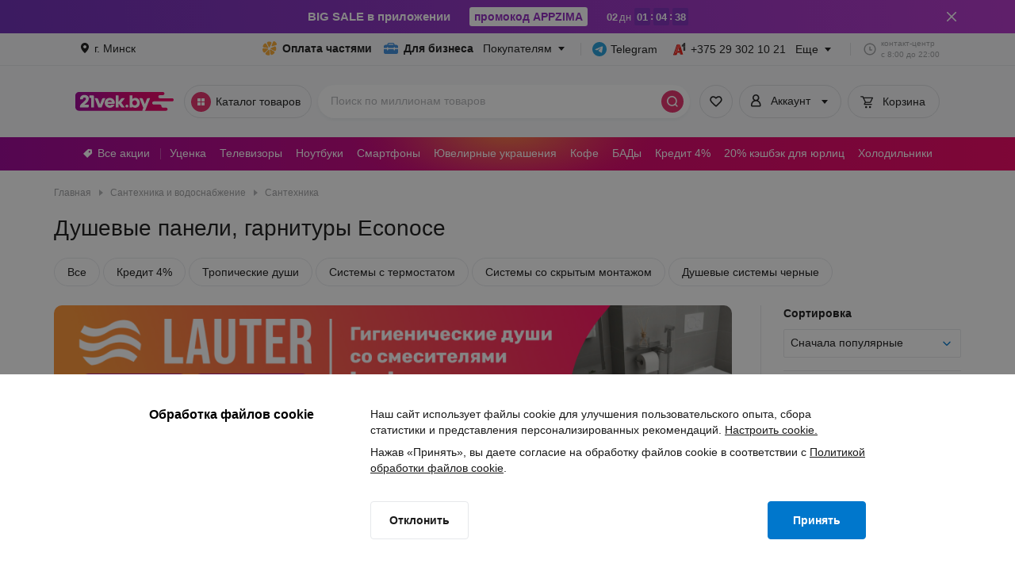

--- FILE ---
content_type: application/javascript
request_url: https://cdn21vek.by/desktop/_next/static/chunks/pages/listing/%5B...category%5D-a79a9d0c6283e4c2.js
body_size: 28036
content:
!function(){try{var e="undefined"!=typeof window?window:"undefined"!=typeof global?global:"undefined"!=typeof self?self:{},t=(new e.Error).stack;t&&(e._sentryDebugIds=e._sentryDebugIds||{},e._sentryDebugIds[t]="ec1ffd21-4603-418e-8d6b-42dafabb8dce",e._sentryDebugIdIdentifier="sentry-dbid-ec1ffd21-4603-418e-8d6b-42dafabb8dce")}catch(e){}}(),(self.webpackChunk_N_E=self.webpackChunk_N_E||[]).push([[7765],{32175:function(e,t,i){(window.__NEXT_P=window.__NEXT_P||[]).push(["/listing/[...category]",function(){return i(73541)}])},73541:function(e,t,i){"use strict";i.r(t),i.d(t,{__N_SSP:function(){return aA},default:function(){return aD}});var l=i(52322),n=i(43074),a=i(9045),s=i(85771),r=i(55627),o=i(2784),d=i(38398),c=i(72255),u=i(47058),p=i(6851),_=i(96790),m=i(41079),v=i(56580),h=i(94344),g=i(98514),x=i(97774),y=i.n(x),f=e=>{let{children:t}=e,i=(0,v.v9)(_.si);return null!==i?404===i.status?(0,l.jsx)("div",{className:y().wrapper,children:(0,l.jsx)(g.x,{})}):(0,l.jsx)("div",{className:y().wrapper,children:(0,l.jsx)(h.L,{})}):t},b=i(80795),j=i.n(b),C=()=>(0,l.jsx)("div",{className:j().recipesWrapper,children:Array(c.Yu).fill("recipe-skeleton").map((e,t)=>(0,l.jsx)("div",{className:j().recipeSkeleton},String(t)))}),N=i(90811),k=i.n(N),L=()=>(0,l.jsx)("div",{className:k().wrapper,children:(0,l.jsx)("div",{className:k().contenst})}),w=i(67934),P=i.n(w),S=()=>(0,l.jsx)("div",{className:P().productContentWrapper,children:Array(c.Z4).fill("product-skeleton").map((e,t)=>(0,l.jsx)("div",{className:P().productSkeletonWrapper,children:(0,l.jsxs)("div",{className:P().productSkeleton,children:[(0,l.jsx)("div",{className:P().img}),(0,l.jsx)("div",{className:P().imagesSlider,children:Array(c.yw).fill("slider-skeleton").map((e,t)=>(0,l.jsx)("div",{className:P().sliderSegment},String(t)))}),(0,l.jsxs)("div",{className:P().description,children:[(0,l.jsx)("div",{className:P().price}),(0,l.jsx)("div",{className:P().labels}),(0,l.jsx)("div",{className:P().title}),(0,l.jsx)("div",{className:P().basketButton})]})]})},String(t)))}),T=i(9374),I=i.n(T),M=()=>(0,l.jsxs)("div",{className:I().paginationWrapper,children:[(0,l.jsx)("div",{className:I().showMore}),(0,l.jsx)("div",{className:I().itemsWrapper,children:Array(c.Mu).fill("pagination-item-skeleton").map((e,t)=>(0,l.jsx)("div",{className:I().item},String(t)))})]}),F=i(64576),W=i(65197),G=i.n(W);let B=()=>(0,l.jsxs)("div",{className:G().unitOfList,children:[(0,l.jsx)("div",{className:G().checkBlock}),(0,l.jsx)("div",{className:G().titleBlock})]}),E=()=>(0,l.jsxs)(F.Z,{count:2,classNameContainer:G().unitOfColumns,classNameElement:G().unitOfColumn,children:[(0,l.jsx)("div",{className:G().titleBlock}),(0,l.jsx)("div",{className:G().contentBlock})]});var O=()=>(0,l.jsxs)("div",{className:G().filterWrapper,children:[(0,l.jsxs)("div",{className:G().category,children:[(0,l.jsx)("div",{className:G().categoryTitle}),(0,l.jsx)("div",{className:G().categoryUnit})]}),(0,l.jsx)("div",{className:G().divider}),(0,l.jsxs)("div",{className:G().filter,children:[(0,l.jsx)("div",{className:G().title}),(0,l.jsx)(E,{}),(0,l.jsx)(F.Z,{count:5,children:(0,l.jsx)(B,{})})]}),(0,l.jsx)("div",{className:G().divider}),(0,l.jsxs)("div",{className:G().filter,children:[(0,l.jsx)("div",{className:G().title}),(0,l.jsx)(F.Z,{count:3,children:(0,l.jsx)(B,{})})]}),(0,l.jsx)("div",{className:G().divider}),(0,l.jsxs)("div",{className:G().filter,children:[(0,l.jsx)("div",{className:G().title}),(0,l.jsx)(F.Z,{count:8,children:(0,l.jsx)(B,{})}),(0,l.jsx)("div",{className:G().button})]}),(0,l.jsx)("div",{className:G().divider}),(0,l.jsxs)("div",{className:G().filter,children:[(0,l.jsx)("div",{className:G().title}),(0,l.jsx)(F.Z,{count:8,children:(0,l.jsx)(B,{})}),(0,l.jsx)("div",{className:G().button})]}),(0,l.jsx)("div",{className:G().divider}),(0,l.jsxs)("div",{className:G().filter,children:[(0,l.jsx)("div",{className:G().title}),(0,l.jsx)(F.Z,{count:6,children:(0,l.jsx)(B,{})})]}),(0,l.jsx)("div",{className:G().divider}),(0,l.jsxs)("div",{className:G().filter,children:[(0,l.jsx)("div",{className:G().title}),(0,l.jsx)(F.Z,{count:5,children:(0,l.jsx)(B,{})})]})]}),R=i(63942),A=i.n(R),D=()=>(0,l.jsxs)("div",{className:A().titleWrapper,children:[(0,l.jsx)("div",{className:A().breadcrumbs}),(0,l.jsx)("div",{className:A().title})]}),Z=i(847),z=i.n(Z),K=()=>(0,l.jsxs)("div",{className:z().paragraphWrapper,children:[(0,l.jsx)("div",{className:z().title}),(0,l.jsx)("div",{className:z().item}),(0,l.jsx)("div",{className:z().item}),(0,l.jsx)("div",{className:z().item}),(0,l.jsx)("div",{className:z().shortItem})]}),V=i(3261),H=i.n(V),U=()=>(0,l.jsxs)("div",{className:H().showElseWrapper,children:[(0,l.jsx)("div",{className:H().title,children:"Смотрите также"}),(0,l.jsx)("div",{className:H().categoriesWrapper,children:Array(c.Mg).fill("category-skeleton").map((e,t)=>(0,l.jsx)("div",{className:H().category},String(t)))}),(0,l.jsx)("div",{className:H().block}),(0,l.jsx)(K,{}),(0,l.jsx)(K,{})]}),q=i(40378),X=i(89830),Q=i.n(X),J=()=>{let e=(0,q.z)();return(0,l.jsxs)("div",{className:Q().skeletonWrapper,"data-testid":"listing-filters-skeleton",children:[(0,l.jsxs)("div",{className:Q().content,children:[(0,l.jsxs)("div",{className:Q().topPanel,children:[(0,l.jsx)(D,{}),e&&(0,l.jsx)(L,{}),(0,l.jsx)(C,{})]}),(0,l.jsx)(S,{}),(0,l.jsx)(M,{}),(0,l.jsx)(U,{})]}),(0,l.jsx)(O,{})]})},Y=i(69394),$=i(829),ee=i.n($),et=i(53181),ei=i(54581),el=i(29715),en=i(13062);let ea={field:{[el.wj.price]:"Цена",[el.wj.popularity]:"Популярное",[el.wj.promoDiscount]:"Выгода"},direction:{[el.Ic.asc]:"Дешевле",[el.Ic.desc]:"Дороже"}},es=function(e){let t=arguments.length>1&&void 0!==arguments[1]?arguments[1]:[],i=arguments.length>2?arguments[2]:void 0;return(0,en.Ol)({products:e.map(e=>eh(e,t,i)),eventType:"impressions",eventName:"impression",nonInteraction:!0,isProductsKey:!1,actionField:null})},er=e=>e.map(e=>e.name).join(" / "),eo=e=>{let{product:t,index:i=0,list:l,categories:n,computerPartsTest:a}=e,s={index:i,item_id:String(t.code),item_name:t.fullName,item_brand:t.producer.name,item_list_name:l,price:t.price,quantity:t.multiple,...a&&{computer_parts_test:a}};return(null==n?void 0:n.length)&&er(n)&&n.forEach((e,t)=>{s[t>0?"item_category".concat(t+1):"item_category"]=e.name}),s},ed=function(e){let t=arguments.length>1&&void 0!==arguments[1]?arguments[1]:[];return(0,en.yG)({products:e.map((e,i)=>eo({product:e,index:i,list:"Листинги",categories:t,computerPartsTest:null})),event:"view_item_list"})},ec=e=>{let{product:t,role:i,categories:l=[],additionalFields:n}=e;return(0,en.Ol)({products:[eh(t,l,n)],eventType:"add",eventName:"add to cart",nonInteraction:!1,actionField:{list:"Листинг",action:"add"},role:i})},eu=e=>{let{product:t,productSale:i,categories:l,role:n,additionalFields:a={}}=e;return(0,en.Ol)({products:[{id:String(t.code),price:String(i.price),name:(0,ei.aZ)({name:t.fullName,producerName:t.producer.name}),brand:t.producer.name,quantity:1,add_discounted:!0,category:er(l),...a}],eventType:"add",eventName:"add to cart",eventLabel:"addtocart_listing_sale",nonInteraction:!1,actionField:{list:"Листинги. Уценка",action:"add"},role:n})},ep=(e,t)=>({event:"eventTrack_viewSales",params:{id:String(e.code),name:(0,ei.aZ)({name:e.fullName,producerName:e.producer.name}),brand:e.producer.name,category:er(t),list:"Листинги"}}),e_=function(e){let t=arguments.length>1&&void 0!==arguments[1]?arguments[1]:[],i=arguments.length>2?arguments[2]:void 0;return(0,en.yG)({products:e.map((e,l)=>eo({product:e,index:l,list:"Листинги",categories:t,computerPartsTest:i})),event:"add_to_cart"})},em=function(e){let t=arguments.length>1&&void 0!==arguments[1]?arguments[1]:[],i=arguments.length>2?arguments[2]:void 0;return(0,en.Ol)({products:[eh(e,t,i)],eventType:"click",eventName:"product click",nonInteraction:!1,actionField:{list:"Листинг",action:"click"}})},ev=function(e){let t=arguments.length>1&&void 0!==arguments[1]?arguments[1]:[];return(0,en.yG)({products:e.map((e,i)=>eo({product:e,index:i,list:"Листинги",categories:t,computerPartsTest:null})),event:"select_item"})},eh=function(e,t){let i=arguments.length>2&&void 0!==arguments[2]?arguments[2]:{};return{name:(0,ei.aZ)({name:e.fullName,producerName:e.producer.name}),price:String(e.price),id:String(e.code),quantity:e.multiple||1,brand:e.producer.name,category:er(t),...i}},eg=(e,t,i,l)=>({event:"listing_filter_click",params:{filterCategory:e,filterTemplate:t,filterType:i,filterTypeValue:l}}),ex=(e,t)=>({event:"eventTrack_recipe_click",params:{RecipeCategory:e,RecipeName:t}}),ey=e=>({event:"eventTrack_viewPartlyPay",params:{name:e.name,id:e.id,price:e.price,brand:e.brand,category:e.category,list:"Листинги"}});var ef=i(40426),eb=i(23338),ej=i(24498),eC=i(63457),eN=i(90313),ek=i(78087),eL=i(21709),ew=i(57461);let eP=()=>{let e=(0,Y.CG)(_.bw),t=(0,Y.CG)(_.jR),i=(0,u.u)("sort-recommend","true"),l=(0,u.u)("sort-recommend","control");return{eventData:(0,o.useMemo)(()=>{let n={sort_field:ea.field[t.field],template_id:(null==e?void 0:e.templateId)||0,...t.field===el.wj.price&&{sort_direction:ea.direction[t.direction]}};return i?n.sorting_recommendation="rec":l&&(n.sorting_recommendation="pop"),n},[null==e?void 0:e.templateId,t])}},eS=e=>{let t=(0,q.z)(),i=(0,Y.CG)(_.lR),l=(0,Y.CG)(_.bw),n=(0,Y.CG)(eL.p8),{eventData:a}=eP(),s=(0,o.useMemo)(()=>e?e.reduce((e,t)=>(e[t.code]=t,e),{}):{},[e]);return{viewListEvent:(e,l)=>{let n=e.reduce((e,t)=>{var i;let l=null===(i=t.getAttribute("data-id"))||void 0===i?void 0:i.split("-")[1];return l&&s[+l]&&e.push(s[+l]),e},[]),r=l?t:null;ew.Kf.track(ew.lM.productView,(0,ew.Uv)({products:n,categories:i,additionalFields:{...a,split_group:ej.V.splitGroup,...r&&{computer_parts_test:r}}})),ef.Z.push(es(n,i,{...a,split_group:ej.V.splitGroup,list:"Категория 3 уровня",...r&&{computer_parts_test:r}})),ef.Z.push(ed(n,i))},productClickEvent:(e,l)=>{let n=l?t:null;ew.Kf.track(ew.lM.productClick,(0,ew.J)({product:e,categories:i,additionalFields:{...a,...n&&{computer_parts_test:n}}})),ef.Z.push(em(e,i,{...a,...n&&{computer_parts_test:n}})),ef.Z.push(ev([e],i)),(0,eb.Fv)(e.code)},addToCartEvent:(e,l)=>{let s=l?t:null,r={product:e,categories:i,additionalFields:{...a,...s&&{computer_parts_test:s}},...n&&{role:n}};ew.Kf.track(ew.lM.addToCart,(0,ew.zL)(r)),ef.Z.push(ec(r)),ef.Z.push(e_([e],i,s))},filterChangeEvent:e=>{let{type:t,value:i}=e;ew.Kf.track(ew.lM.listingFilterClick,(0,ew.hO)((null==l?void 0:l.name)||"",(null==l?void 0:l.templateId)||null,t,i)),ef.Z.push(eg(l.name,l.templateId,t,i))},recipeClickEvent:e=>{ew.Kf.track(ew.lM.recipeClick,(0,ew.JN)((null==l?void 0:l.name)||"",e)),ef.Z.push(ex(l.name,e))}}},eT=e=>{let[t,i]=(0,o.useState)(e.map(e=>({...e}))),l=(0,o.useCallback)(()=>{i(e.map(e=>({...e})))},[e]);return(0,o.useEffect)(()=>{let n=e.reduce((e,t)=>(e[t.id]=t,e),{}),a=!1,s=!1;if(e.length!==t.length)a=!0;else for(let e=0;e<t.length&&!a;e+=1){let i=t[e],l=n[i.id];l||(a=!0),l&&l.selected!==i.selected&&(s=!0)}a?l():s&&i(t.map(e=>({...n[e.id]})))},[e,t]),{list:t,resetList:l}},eI=e=>{let{attributeId:t,optionId:i,selected:l,dispatch:n,shouldUpdateFullList:a=!1}=e;if(t>0){let e=l?p.f_:p.U9;n((0,p.Tu)({action:e,payload:{attributeId:t,id:+i}})),a&&n((0,p.GI)({attributeId:t,force:!0}))}else{let e=l?p.Fu:p.HE;n((0,p.Tu)({action:e,payload:{id:+i}}))}},eM=e=>e.reduce((e,t)=>(e[t]=!0,e),{}),eF=(e,t,i)=>{let[l,n]=(0,o.useState)(e),[a,s]=(0,o.useState)(e),[r,d]=(0,o.useState)([]);(0,o.useEffect)(()=>{let e=eM(a),n=eM(l),o=!i||i>l.length,c=!1,u=!1,p=t.reduce((t,i)=>{let l=!!e[i.id];return t[i.id]={...i,selected:l,disabled:!o&&!l},t},{});if(t.length!==r.length?c=!0:r.forEach(e=>{let t=p[e.id];t||(c=!0),t&&!!n[e.id]!==t.selected&&(u=!0)}),s(l),c){let e=t.map(e=>{let t=!!n[e.id];return{...e,selected:t,disabled:!o&&!t}}),i=e.filter(e=>n[e.id]),l=e.filter(e=>!n[e.id]);d([...ee()(i,["name"]),...l])}else u&&d(r.map(e=>{let t=!!n[e.id];return{...p[e.id],selected:t,disabled:!o&&!t}}))},[t,r,l]);let c=(0,o.useCallback)((e,t)=>{let i=[];i=t?[...l,e]:l.filter(t=>t!==e),s(l),n(i)},[l]);return{list:r,selectedIds:l,handleChange:c,resetSelectedIds:(0,o.useCallback)(()=>{n([])},[])}},eW=()=>{let e=(0,et.k6)(),t=(0,Y.TL)();(0,o.useEffect)(()=>null==e?void 0:e.listen(()=>{"POP"===e.action&&t((0,p.Vg)(!1))}),[e])},eG=e=>{let{cityId:t}=(0,Y.CG)(m.yS),[i,l]=(0,o.useState)(t);(0,o.useEffect)(()=>{t!==i&&(e(i,t),l(t))},[t])},eB=(e,t,i)=>{var l,n;let a={exoticProduct:null,index:0,product:null};if(a.product=null!==(l=t.find(t=>t.code===e))&&void 0!==l?l:null,a.product){let{discountTypes:e,link:l,preview:s,price:r,oldPrice:o,fullName:d,multiple:c,status:u,promoDiscount:p,code:_}=a.product,m={id:String(_),url:l,name:d,categories:[],picture:null!=s?s:void 0,discountTypes:null!=e?e:void 0,code:_,price:r,status:u,oldPrice:o,multiple:c,promoDiscount:p};i&&(m.categories=[{name:i.name,id:i.templateId}]);let v=null!==(n=null==t?void 0:t.indexOf(a.product))&&void 0!==n?n:0;a.exoticProduct=m,a.index=v}return a},eE=()=>{let e=(0,Y.CG)(_.Xd),t=(0,Y.CG)(_.bw),i=(0,Y.CG)(ek.tM),l="Листинг",{addFavoriteGTM:n,removeFavoriteGTM:a}=(0,eC.e)({listName:l}),s=(0,o.useCallback)(a=>{let{exoticProduct:s,index:r,product:o}=eB(a,e,t);s&&o&&(i&&(0,eb.Tz)(o.code,o.price||0),ew.Kf.track(ew.lM.addToFavorite,(0,ew.fs)({product:s,eventListName:l})),n(s,r))},[a,n,e]),r=(0,o.useCallback)(n=>{let{exoticProduct:s,index:r,product:o}=eB(n,e,t);s&&o&&(i&&(0,eb.$H)(o.code,o.price),ew.Kf.track(ew.lM.removeFromFavorite,(0,ew.fs)({product:s,eventListName:l})),a(s,r))},[a,n,e]),{toggleFavorite:d,existFavorite:c}=(0,eN.r)({onAdd:s,onRemove:r});return{toggleFavorite:d,existFavorite:c}};var eO=i(90831),eR=i(12524),eA=i.n(eR),eD=i(58133),eZ=i(62760),ez=i(91268),eK=i.n(ez),eV=(0,o.memo)(e=>{let{children:t,refCallback:i}=e;return(0,l.jsx)("div",{className:eK().container,ref:i,children:t})}),eH=i(71885),eU=i(91350),eq=i(27329),eX=i.n(eq);let eQ=(e,t)=>1===t?e.replace(/page:\d+\//gm,""):e.includes("page:")?e.replace(/page:\d+\//gm,"page:".concat(t,"/")):e.replace("?","page:".concat(t,"/?"));var eJ=(0,o.memo)(function(){let e=(0,v.v9)(_.Cj),t=(0,v.v9)(_.CM),i=(0,v.v9)(_.Xd);if(!(null==i?void 0:i.length)||!e||e.lastPage<2)return null;let n=eQ(e.url,e.currentPage+1);return(0,l.jsx)("div",{className:eX().paginationWrapper,children:(0,l.jsxs)("div",{className:eX().paginationContainer,children:[(0,l.jsx)(eH.zx,{small:!0,href:n,className:eA()(eX().loadMoreButton,{[eX().disabled]:!t}),variant:eH.cT.secondary,disabled:!t,children:"Следующая страница"}),(0,l.jsx)(eU.t,{testId:"pagination",currentPage:e.currentPage,totalPages:e.lastPage,handleChangePage:t=>{window.location.href=eQ(e.url,t)},classNames:{container:eX().pagination}})]})})}),eY=i(88442),e$=i(82742),e0=i(58773),e1=i.n(e0),e2=(0,o.memo)(()=>{let e=(0,v.v9)(_.bw),t=(0,v.v9)(_.HT),i=(0,o.useMemo)(()=>e?[{name:"Главная",link:"/"},...e.breadcrumbs]:[],[e]),n=(0,o.useCallback)((e,t)=>{let l=i.findIndex(e=>e.link===t.link);l>0&&l<3&&(ew.Kf.track(ew.lM.catalogEvent,(0,ew.K5)(i,l,e$.Yg.category)),ef.Z.push((0,e$.EN)(i,l,e$.Yg.category)))},[i]);return(0,l.jsxs)("div",{children:[(0,l.jsx)(eY.O,{testId:"breadcrumbs",classNames:{wrapper:e1().breadcrumbsWrapper},breadcrumbs:i,onClick:n}),(0,l.jsx)("h1",{className:e1().title,"data-testid":"category-name",children:t})]})}),e9=i(88648),e3=i(54073),e4=i.n(e3),e8=i(95789),e7=i(51501),e5=i(86048),e6=i(73029),te=i.n(e6),tt=(0,o.memo)(e=>{let{className:t}=e,i=(0,Y.TL)(),n=(0,Y.CG)(_.mg),{minPrice:a,maxPrice:s}=(0,Y.CG)(_.IA),{filterChangeEvent:r}=eS(),d=null!==a?String(a):"",u=null!==s?String(s):"",[m,v]=(0,o.useState)(d),[h,g]=(0,o.useState)(u);(0,o.useEffect)(()=>{v(d)},[d]),(0,o.useEffect)(()=>{g(u)},[u]);let x=(0,o.useCallback)(e4()(e=>{if(e===d)return;if(!e){r({type:"Цена",value:null!==s?{to:s}:null}),i((0,p.Tu)({action:p.c2}));return}let t=+e,l=t;n&&s&&s<t&&s<n.max?l=s:n&&n.max<t&&(l=n.max),r({type:"Цена",value:null!==s?{from:l,to:s}:{from:l}}),v(String(l)),i((0,p.Tu)({action:p.vq,payload:l}))},c.tI),[n]),y=(0,o.useCallback)(e4()(e=>{if(e===u)return;if(!e){r({type:"Цена",value:null!==a?{from:a}:null}),i((0,p.Tu)({action:p.Dw}));return}let t=+e,l=t;n&&a&&a>t&&a>n.min?l=a:n&&n.min>t&&(l=n.min),r({type:"Цена",value:null!==a?{from:a,to:l}:{to:l}}),g(String(l)),i((0,p.Tu)({action:p.lf,payload:l}))},c.tI),[n]);return(0,l.jsxs)("div",{className:eA()(te().inputsContainer,t),"data-testid":"priceFilter",children:[(0,l.jsxs)("div",{className:te().inputComponent,children:[(0,l.jsx)("label",{htmlFor:"minPrice",className:te().labelWrapper,children:"От, р."}),(0,l.jsx)(e7.L,{sizeVariant:"medium",id:"minPrice",inputMode:e8.pM.decimal,placeholder:n?(0,e5.We)(n.min,"."):"",value:m,decimalScale:2,onChange:e=>{v(e.target.value),x(e.target.value)}})]}),(0,l.jsxs)("div",{className:te().inputComponent,children:[(0,l.jsx)("label",{htmlFor:"maxPrice",className:te().labelWrapper,children:"До, р."}),(0,l.jsx)(e7.L,{sizeVariant:"medium",id:"maxPrice",inputMode:e8.pM.decimal,placeholder:n?(0,e5.We)(n.max,"."):"",value:h,decimalScale:2,onChange:e=>{g(e.target.value),y(e.target.value)}})]})]})}),ti=i(6111),tl=i(76589),tn=i(16905),ta=i(13349),ts=i(39752),tr=i(84704),to=i.n(tr),td=(0,o.memo)(e=>{let{title:t,description:i,scrollableElement:n}=e;return(0,l.jsx)(ts.J2,{content:(0,l.jsx)("div",{className:to().content,dangerouslySetInnerHTML:{__html:i}}),direction:"right",title:t,style:{marginLeft:6,marginBottom:1},testId:"".concat(t,"-tooltip-icon"),scrollElement:n,stopClickPropagation:!0})}),tc=i(42474),tu=i.n(tc),tp=(0,o.memo)(e=>{let{option:t,prefixTestId:i,handleOnClick:n,className:a,type:s="checkbox",explanation:r,scrollableElement:d,labelClassName:c}=e,u=(0,o.useRef)(null),{id:p,name:_,disabled:m,selected:v,description:h}=t,g=(0,o.useMemo)(()=>(0,tl.Jx)(_),[_]),x=(0,o.useCallback)(e=>{e.preventDefault(),e.stopPropagation(),n(t)},[t]),y=h&&(0,l.jsx)("span",{className:tu().popoverContainer,children:(0,l.jsx)(td,{title:g,description:h,scrollableElement:d})});return(0,l.jsxs)("button",{className:eA()(tu().optionContainer,a,{[tu().disabledOption]:!!m,[tu().checkedOption]:!!v}),ref:u,type:"button","aria-label":"option","aria-pressed":!!v,onClick:x,"data-testid":"".concat(i,"-").concat(p),children:["checkbox"===s?(0,l.jsx)(tn.HM,{textProps:{element:"div",className:eA()(tu().labelText,c)},label:(0,l.jsxs)(l.Fragment,{children:[g,y]}),checked:v}):(0,l.jsx)(ta._,{checked:v,labelClassName:tu().labelRadio,label:(0,l.jsxs)(l.Fragment,{children:[g,y]})}),(0,l.jsx)("div",{className:tu().optionNameContainer,children:r&&(0,l.jsx)("span",{className:tu().explanation,children:r})})]})}),t_=i(10167),tm=i.n(t_),tv=(0,o.memo)(()=>{let e=(0,Y.TL)(),t=(0,Y.CG)(_.Uw),i=(0,Y.CG)(_.$G),{list:n,resetList:a}=eT(t||[]),{filterChangeEvent:s}=eS();(0,o.useEffect)(()=>{a()},[i]);let r=t=>{let{id:i,name:l,selected:n}=t,a=n?p.ph:p.z1;s({type:"Производители",value:{option:l,selected:!n}}),e((0,p.Tu)({action:a,payload:i,needResetProducers:!1}))};return(0,l.jsx)("div",{"data-testid":"short-producers",children:n.map(e=>(0,l.jsx)("div",{className:tm().listContainer,children:(0,l.jsx)(tp,{option:e,prefixTestId:"producer",handleOnClick:r})},e.id))})}),th=i(82446);let tg=()=>{let e=(0,v.v9)(_.r2),t=(0,v.v9)(_.$G)||[],i=(0,o.useMemo)(()=>e||[],[e]),l=(0,Y.TL)(),{filterChangeEvent:n}=eS(),[a,s]=(0,o.useState)(!1),r=(0,v.v9)(_.V8);return{options:i,disabled:a||!r,onClick:async e=>{s(!0),await l((0,p.pX)()).unwrap().then(()=>{s(!1),null==e||e()})},filterOption:t=>(0,th.ge)({array:e||[],field:"name",string:t}),values:t,onChange:(e,t)=>{let i=e.includes(t.id),a=i?p.z1:p.ph;n({type:"Производители",value:{option:t.name,selected:i}}),l((0,p.Tu)({action:a,payload:t.id,needResetProducers:!1}))}}};var tx=(0,o.memo)(()=>{let{disabled:e,options:t,onClick:i,filterOption:n,values:a,onChange:s}=tg(),r=(0,v.v9)(_.xh);return(0,l.jsxs)("div",{"data-testid":"producerBlock",children:[(0,l.jsx)(tv,{}),r&&(0,l.jsx)(ti.G,{testIdButton:"listing-dropdown-button",testIdMenu:"popup-producer",placeholder:"Смотреть все",valueKey:"id",labelKey:"name",values:a,filterOption:n,onClick:i,disabled:e,options:t,onChange:s,showSearchInputCountItem:20})]})}),ty=(0,o.memo)(e=>{let{list:t,className:i="",optionWrapperClassName:n="",prefixTestId:a="",onChange:s,optionClassNames:r={}}=e,d=(0,o.useCallback)((e,t)=>s(e,t),[s]);return(0,l.jsx)("div",{className:i,children:t.map(e=>(0,l.jsx)("div",{className:n,children:(0,l.jsx)(tp,{option:e,handleOnClick:()=>d(e,!e.selected),prefixTestId:a,className:r.checkboxClassName,labelClassName:r.labelClassName})},e.id))})});let tf=e=>{let t=(0,Y.TL)(),[i,l]=(0,o.useState)(!1),{selectedIds:n=[],list:a=[]}=(0,v.v9)((0,_.SQ)(e.id)),{filterChangeEvent:s}=eS(),{availableBooleanAttributes:r}=(0,Y.CG)(_.x_),d=(0,o.useCallback)(i=>{l(!0),t((0,p.GI)({attributeId:e.id})).unwrap().then(()=>{l(!1),null==i||i()})},[e]),c=(0,o.useCallback)(e=>(0,th.ge)({array:a,field:"name",string:e}),[a]),u=(0,o.useCallback)((i,l)=>{let n=i.includes(l.id);r.includes(+l.id)?s({type:l.name,value:{selected:n}}):s({type:e.name,value:{option:l.name,selected:n}}),eI({selected:n,attributeId:e.id,optionId:l.id,dispatch:t}),d()},[e]);return{options:a,onClick:d,disabled:i,values:n,onChange:u,filterOption:c}};var tb=i(55940),tj=i.n(tb),tC=(0,o.memo)(e=>{let{attribute:t}=e,i=(0,Y.TL)(),{options:n,disabled:a,onClick:s,values:r,onChange:d,filterOption:c}=tf(t),u=t.id>0?(0,_.bQ)(t.id):(0,_.U3)(t.id,!0),p=(0,Y.CG)(u),{list:m}=eT(p||[]),v=(0,Y.CG)((0,_._v)(t.id)),{availableBooleanAttributes:h}=(0,Y.CG)(_.x_),{filterChangeEvent:g}=eS(),x=(0,o.useCallback)((e,l)=>{let{id:n,name:a}=e;h.includes(+n)?g({type:a,value:{selected:l}}):g({type:t.name,value:{option:a,selected:l}}),eI({selected:l,attributeId:t.id,optionId:n,dispatch:i})},[t]);return(null==p?void 0:p.length)?(0,l.jsxs)(l.Fragment,{children:[(0,l.jsx)(ty,{list:m,className:tj().shortList,optionWrapperClassName:tj().optionWrapper,onChange:x,prefixTestId:"select-attribute-value"}),v&&(0,l.jsx)(ti.G,{valueKey:"id",labelKey:"name",placeholder:"Смотреть все",disabled:a,values:r,onClick:s,options:n,onChange:d,showSearchInputCountItem:20,filterOption:c})]}):null}),tN=i(18149),tk=i.n(tN),tL=i(86750),tw=i.n(tL),tP=(0,o.memo)(e=>{var t,i,n;let{attribute:{id:a,subtype:s,unit:r,name:d},className:u}=e,m=(0,Y.TL)(),v=(0,Y.CG)((0,_.gU)(a)),{filterChangeEvent:h}=eS(),g=String(null!==(t=null==v?void 0:v.from)&&void 0!==t?t:""),x=String(null!==(i=null==v?void 0:v.to)&&void 0!==i?i:""),y=String(null!==(n=null==v?void 0:v.equals)&&void 0!==n?n:""),[f,b]=(0,o.useState)(g),[j,C]=(0,o.useState)(x),[N,k]=(0,o.useState)(y),L=s===el.PF.default||s===el.PF.from,w=s===el.PF.default||s===el.PF.to,P=s===el.PF.equal,S=r.length?", ".concat(r):"";(0,o.useEffect)(()=>{b(g)},[g]),(0,o.useEffect)(()=>{C(x)},[x]),(0,o.useEffect)(()=>{k(y)},[y]);let T=()=>{let e={};return L&&f&&(e.from=+f),w&&j&&(e.to=+j),P&&N&&(e.equals=+N),e},I=(0,o.useCallback)(e4()((e,t,i)=>{let l=i===c.T_,n=i===c.by;if(!e){let{[i]:e,...l}=t,n=Object.keys(l).length?l:null;if(tk()(n,v))return;h({type:d,value:n}),n?m((0,p.Tu)({action:p.j5,payload:{attributeId:a,range:n}})):m((0,p.Tu)({action:p.Kd,payload:a}));return}let s=+e,r=s;l&&"to"in t&&t.to<s&&(r=t.to,b(t.to.toString())),n&&"from"in t&&t.from>s&&(r=t.from,C(t.from.toString()));let o={...t,[i]:r};tk()(o,v)||(h({type:d,value:o}),m((0,p.Tu)({action:p.j5,payload:{attributeId:a,range:o}})))},c.tI),[a,v]);return(0,l.jsx)("div",{className:eA()(tw().rangeAttributeFilter,u),children:(0,l.jsxs)("div",{className:tw().inputs,children:[L&&(0,l.jsxs)("div",{className:tw().input,children:[(0,l.jsxs)("label",{htmlFor:"attributeRangeFrom",className:tw().label,children:["От",S]}),(0,l.jsx)(e7.L,{sizeVariant:"medium",id:"attributeRangeFrom",inputMode:e8.pM.decimal,value:f,allowNegative:!0,onChange:e=>{b(e.target.value),I(e.target.value,T(),c.T_)}})]}),w&&(0,l.jsxs)("div",{className:tw().input,children:[(0,l.jsxs)("label",{htmlFor:"attributeRangeTo",className:tw().label,children:["До",S]}),(0,l.jsx)(e7.L,{sizeVariant:"medium",id:"attributeRangeTo",inputMode:e8.pM.decimal,value:j,allowNegative:!0,onChange:e=>{C(e.target.value),I(e.target.value,T(),c.by)}})]}),P&&(0,l.jsxs)("div",{className:tw().input,children:[(0,l.jsx)("label",{htmlFor:"attributeRangeEquals",className:tw().label,children:r}),(0,l.jsx)(e7.L,{id:"attributeRangeEquals",inputMode:e8.pM.decimal,value:N,allowNegative:!0,onChange:e=>{k(e.target.value),I(e.target.value,T(),c.Es)}})]})]})})}),tS=i(2921),tT=i(28873);let tI=(e,t)=>t.findIndex(t=>t.id===e),tM=(e,t,i)=>e||t?e===t?[+i[tI(e,i)].id]:i.slice(-1!==tI(e,i)?tI(e,i):void 0,-1!==tI(t,i)?tI(t,i)+1:void 0).map(e=>+e.id):[],tF=(e,t)=>null==e?void 0:e.slice(0,tI(t,e)+1||void 0).map(e=>({value:null==e?void 0:e.id,label:null==e?void 0:e.name})),tW=(e,t)=>null==e?void 0:e.slice(-1!==tI(t,e)?tI(t,e):void 0,e.length).map(e=>({value:e.id,label:e.name}));var tG=i(78023),tB=i.n(tG),tE=(0,o.memo)(e=>{let{attribute:{id:t,unit:i,name:n},className:a,inModal:s}=e,r=(0,Y.TL)(),d=(0,tT.Z)(),u=(0,Y.CG)((0,_.gK)(t)),m=(0,Y.CG)((0,_.Zm)(t)),v=(0,Y.CG)((0,_.$h)(t)),h=(0,Y.CG)(_.Q3),g=v.length?String(v[0]):"",x=v.length?String(v[v.length-1]):"",[y,f]=(0,o.useState)(g),[b,j]=(0,o.useState)(x),[C,N]=(0,o.useState)(!1),[k,L]=(0,o.useState)(!1),{filterChangeEvent:w}=eS();(0,o.useEffect)(()=>{v.length||(f(""),j(""))},[v.length,g,x]),(0,o.useEffect)(()=>{v.length&&r((0,p.GI)({attributeId:t})),!s&&h&&y!==g&&f(g),!s&&h&&b!==x&&j(x)},[v]),(0,o.useEffect)(()=>{(null==u?void 0:u.length)&&(null==v?void 0:v.length)&&(!y||(null==u?void 0:u.find(e=>e.id===y))||f(g),!b||(null==u?void 0:u.find(e=>e.id===b))||j(x)),(null==u?void 0:u.length)&&(M(c.T_,!1),M(c.by,!1))},[u,v]);let P=i.length?", ".concat(i):"",S=(null==m?void 0:m[y])||null,T=(null==m?void 0:m[b])||null,I=(e,t)=>{let i={};e&&(i={...i,from:e}),t&&(i={...i,to:t}),e||t||(i=null),w({type:n,value:i})},M=(e,t)=>{e===c.T_&&t!==C?N(t):e===c.by&&t!==k&&L(t)},F=e=>{M(e,!0),r((0,p.GI)({attributeId:t}))};return(0,l.jsx)("div",{className:eA()(tB().container,a),children:d&&(0,l.jsxs)("div",{className:tB().selectors,children:[(0,l.jsxs)("div",{className:tB().selectorWrapper,children:[(0,l.jsx)("label",{htmlFor:"fromRange",className:tB().label,children:"От".concat(P)}),(0,l.jsx)(tS.Ac,{id:"fromRange",sizeVariant:"medium",value:S,menuPosition:"fixed",options:tF(u,b),onChange:e=>{var i,l;let{value:n}=e,a=n===y?"":n;I(null===(i=m[a])||void 0===i?void 0:i.label,null===(l=m[b])||void 0===l?void 0:l.label),f(a),r((0,p.Tu)({action:p.oz,payload:{attributeId:t,values:tM(a,b,u)}}))},onFocus:()=>F(c.T_),placeholder:"",testId:"multi-select-from-".concat(g),isLoading:C,noOptionsMessage:()=>"Загрузка..."})]}),(0,l.jsxs)("div",{className:tB().selectorWrapper,children:[(0,l.jsx)("label",{htmlFor:"toRange",className:tB().label,children:"До".concat(P)}),(0,l.jsx)(tS.Ac,{id:"toRange",sizeVariant:"medium",value:T,menuPosition:"fixed",options:tW(u,y),onChange:e=>{var i,l;let{value:n}=e,a=n===b?"":n;I(null===(i=m[y])||void 0===i?void 0:i.label,null===(l=m[a])||void 0===l?void 0:l.label),j(a),r((0,p.Tu)({action:p.oz,payload:{attributeId:t,values:tM(y,a,u)}}))},onFocus:()=>F(c.by),placeholder:"",className:tB().selector,testId:"multi-select-to-".concat(x),isLoading:k,noOptionsMessage:()=>"Загрузка..."})]})]})})});let tO=e=>e.type===el.TQ.multiple||e.type===el.TQ.select||e.type===el.TQ.bit?e.range?(0,l.jsx)(tE,{attribute:e,inModal:!1}):(0,l.jsx)(tC,{attribute:e}):e.type===el.TQ.range||e.type===el.TQ.number?(0,l.jsx)(tP,{attribute:e}):null;var tR=(0,o.memo)(e=>{let{sectionClassName:t,titleClassName:i}=e,n=(0,v.v9)(_.XQ);return(null==n?void 0:n.length)?(0,l.jsx)("div",{"data-testid":"dynamic-filters",children:n.slice(0,c.Pv).map(e=>(0,l.jsxs)("div",{"data-testid":"attribute-".concat(e.id),className:t,children:[(0,l.jsxs)(e9.x,{element:"div",variant:"caption",className:i,children:[e.name,e.description&&(0,l.jsx)(td,{title:e.name,description:e.description})]}),tO(e)]},e.id))}):null}),tA=i(96583),tD=i(42447),tZ=i(73662),tz=i.n(tZ),tK=(0,o.memo)(()=>{let e=(0,Y.TL)(),t=(0,v.v9)(_.V8),{field:i,direction:n}=(0,v.v9)(_.jR),a=(0,o.useMemo)(()=>tA.ML.find(e=>e.sortDirection===n&&e.sortField===i)||tA.ML[0],[i,n]);return(0,l.jsx)("div",{className:tz().sortWrapper,children:(0,l.jsx)(tD.Z,{sizeVariant:"medium",items:tA.ML,selected:a,disabled:!t,onChange:(t,l)=>{let a=l.sortDirection,s=l.sortField;n===a&&i===s||e((0,p.E7)({field:s,direction:a}))},enabledPromoDiscountSort:!0})})}),tV=i(4962),tH=i.n(tV),tU=(0,o.memo)(()=>{let e=(0,Y.TL)(),t=(0,Y.CG)(_.MG),{list:i}=eT(t||[]),{filterChangeEvent:n}=eS(),a=(0,o.useCallback)((t,i)=>{let{id:l,name:a}=t,s=i?p.R_:p.aQ;n({type:"Спецпредложения",value:{option:a,selected:i}}),e((0,p.Tu)({action:s,payload:l,needResetProducers:!1}))},[]);return(null==t?void 0:t.length)?(0,l.jsx)("div",{"data-testid":"short-discount-types",children:(0,l.jsx)(ty,{list:i,onChange:a,prefixTestId:"discount-type",className:tH().shortList,optionWrapperClassName:tH().optionWrapper})}):null}),tq=i(78661),tX=i(14140),tQ=i.n(tX),tJ=(0,o.memo)(()=>{let e=(0,Y.TL)(),t=(0,Y.CG)(_.yU),{list:i}=eT(t||[]),{filterChangeEvent:n}=eS(),[a,s]=(0,o.useState)(i.length>10),[r,d]=(0,o.useState)(!1),c=(0,o.useCallback)((t,i)=>{let{id:l,name:a}=t,s=i?p.k3:p.V$;n({type:"Спецпредложения",value:{option:a,selected:i}}),e((0,p.Tu)({action:s,payload:l,needResetProducers:!1}))},[]);return((0,o.useLayoutEffect)(()=>{let e=i.some((e,t)=>e.selected&&t>=10);e&&d(!0),s(!r&&i.length>10&&!e)},[i]),null==t?void 0:t.length)?(0,l.jsxs)("div",{className:tQ().container,children:[i.map((e,t)=>(0,l.jsx)(tq.A,{size:"large",selected:e.selected,text:e.name,onClick:()=>c(e,!e.selected),classNames:{wrapper:eA()(tQ().item,{[tQ().hide]:a&&t>=10})}},e.id)),a&&(0,l.jsx)(tq.A,{size:"large",text:"Еще …",onClick:()=>{s(!1),d(!0)},classNames:{wrapper:tQ().item}})]}):null}),tY=i(69294);let t$=(e,t)=>{let{brand:i,model:l,year:n,modification:a}=t;switch(e){case tY.Gv.brand:return!1;case tY.Gv.model:return!i;case tY.Gv.year:return!l;case tY.Gv.modification:return!n;case tY.Gv.compilation:return!a;default:return!0}};var t0=i(80723),t1=i(49988),t2=i.n(t1),t9=(0,o.memo)(()=>(0,l.jsxs)("div",{className:t2().warning,"data-testid":"car-specifications-warning",children:[(0,l.jsx)(t0.Pz_,{className:t2().warningIconContainer,iconClassName:t2().warningIcon,parentSize:!0,viewBox:"6 6 12 12"}),(0,l.jsx)("div",{children:c.U})]})),t3=i(2014),t4=i(71994),t8=i(76108),t7=i.n(t8);let t5=e=>{let{type:t,onClick:i,disabled:n,placeholder:a}=e,s=(0,Y.TL)(),r=(0,v.v9)(_.fY),{selected:d,compilationType:u}=(0,v.v9)(_.fY),m=(0,v.v9)(_.tF),h="".concat(t===c.eq.id?"".concat(u,"_"):"").concat(d[t]),{options:g,value:x}=(0,o.useMemo)(()=>{var e;let i=(0,t3.hI)(r[t],h);if(!(null===(e=r[t])||void 0===e?void 0:e.length)&&d[t]){let e={id:h,name:d[t]};return{options:[e],value:e}}return{options:i,value:i.find(e=>{let{id:t}=e;return t===h})||null}},[r[t],h]),y=e=>{e!==h&&(t===tY.Gv.compilation?s((0,p.Yg)({compilationId:e})):s((0,p.tR)({type:t,id:e})))};return(0,l.jsx)(tS.Ac,{testId:"listing-dropdown-".concat(t),sizeVariant:"medium",placeholder:a,labelKey:"name",descriptionKey:"explanation",onFocus:i,isOptionSelected:e=>{let{id:t}=e;return t===h},disabled:n,value:x,formatOptionLabel:e=>{let{name:t}=e;return(0,l.jsxs)("div",{className:t7().placeholderContainer,children:[a,(0,l.jsx)(e9.x,{"data-testid":"listing-dropdown-description-".concat(t),className:t7().placeholderValue,variant:"small",children:t})]})},isLoading:m&&!n&&!d[t],onChange:e=>{let{id:t}=e;y(t)},components:{NoOptionsMessage:()=>(0,l.jsx)(t4.b,{className:t7().noResults})},options:g})};var t6=i(47234),ie=i.n(t6),it=(0,o.memo)(()=>{let e=(0,Y.TL)(),{selected:t}=(0,v.v9)(_.fY),i=!t.compilation&&t.brand,n=t=>e((0,p.R7)(t));return(0,l.jsxs)("div",{"data-testid":"car-specifications",className:ie().blockWrapper,children:[c.ez.map(e=>{let{id:i,label:a}=e;return(0,l.jsx)(t5,{placeholder:a,disabled:t$(i,t),onClick:()=>n(i),type:i},i)}),t.modification&&(0,l.jsx)(t5,{placeholder:c.eq.label,disabled:t$(c.eq.id,t),onClick:()=>n(c.eq.id),type:c.eq.id}),i&&(0,l.jsx)(t9,{})]})}),ii=i(47111),il=i.n(ii),ia=(0,o.memo)(e=>{let{optionClassName:t}=e,i=(0,Y.TL)(),n=(0,Y.CG)(_.Hk),{deliveryTerm:a}=(0,Y.CG)(_.z2),{list:s}=eT(n||[]),{filterChangeEvent:r}=eS(),d=(0,o.useId)(),c=e=>{let{id:t,name:l}=e;t!==a&&(r({type:"Срок доставки",value:{option:l,selected:!0}}),i((0,p.Tu)({action:p.EI,payload:t,needResetProducers:!1})))};return(0,l.jsx)(l.Fragment,{children:s.map(e=>(0,l.jsx)(tp,{type:"radio",option:e,prefixTestId:"delivery-term",handleOnClick:c,className:eA()(il().option,t)},"".concat(d,"-").concat(e.id)))})}),is=i(5296),ir=i.n(is),io=(0,o.memo)(e=>{let{classNames:t}=e,i=(0,tT.Z)(),{cityId:n}=(0,Y.CG)(m.yS),a=(0,Y.CG)(_.Hk),s=(0,u.u)("list-delivery-region","dd-region"),r=n===c.w4&&a.length>1;return(s&&a.length>1&&(r=!0),r&&i)?(0,l.jsxs)("div",{className:t.wrapper,children:[(0,l.jsx)(e9.x,{element:"div",variant:"caption",className:eA()(ir().title,t.title),children:"Срок доставки"}),(0,l.jsx)("div",{"data-testid":"short-delivery-terms",children:(0,l.jsx)(ia,{optionClassName:ir().option})})]}):null}),id=i(30194),ic=i.n(id),iu=()=>{let e=(0,Y.TL)(),t=(0,Y.CG)((0,_.iw)(c.Pv)),i=(0,Y.CG)(_.K1),n=(0,Y.CG)(_.hX),a=(0,Y.CG)(_.Q7),s=(0,o.useMemo)(()=>n?n>99?"99+":n:null,[n]),r=(0,o.useCallback)(()=>e((0,p.hs)({})),[]);return(0,l.jsxs)(l.Fragment,{children:[t&&(0,l.jsxs)(eH.zx,{testId:"expand-products-filters",className:ic().expandButton,variant:eH.cT.secondary,onClick:()=>e((0,p.B3)()),small:!0,children:["Все фильтры",s&&(0,l.jsx)("div",{className:ic().badge,children:s})]}),(i||a)&&(0,l.jsx)("div",{className:ic().actions,children:(0,l.jsx)(eH.zx,{color:eH.Tt.pink,variant:eH.cT.secondary,className:ic().reset,onClick:r,small:!0,testId:"reset-products-filters",children:"Сбросить фильтр"})})]})},ip=i(11072),i_=i(9912),im=i.n(i_),iv=e=>{let{children:t}=e,i=(0,o.useRef)(null);return(0,o.useEffect)(()=>{let e=i.current.firstChild,t=new MutationObserver(()=>{var t,i,l,n;let a=+(null===(t=window.getComputedStyle(e).top)||void 0===t?void 0:t.replace("px","")),s=null!==(l=null===(i=e.parentNode)||void 0===i?void 0:i.offsetHeight)&&void 0!==l?l:0,r=null!==(n=e.offsetHeight)&&void 0!==n?n:0;a+r>s&&(e.style.top="".concat(s-r,"px"))});return e&&t.observe(e,{attributes:!0}),()=>{t.disconnect()}},[]),(0,l.jsx)("div",{className:im().container,ref:i,children:(0,l.jsx)(ip.Z,{offsetTop:20,offsetBottom:0,children:t})})},ih=i(83902),ig=i.n(ih);let ix=e=>{let{className:t}=e,i=(0,Y.TL)(),{list:n}=eT((0,Y.CG)(_.UU)||[]),{filterChangeEvent:a}=eS(),s=(0,o.useCallback)((e,t)=>{let{id:l,name:n}=e,s=t?p.Ny:p.g9;a({type:"Оплата частями",value:{option:n,selected:t}}),i((0,p.Tu)({action:s,payload:+l,needResetProducers:!1}))},[]);return n.length?(0,l.jsxs)("div",{className:eA()(t,ig().container),children:[(0,l.jsxs)("div",{className:ig().headline,children:[(0,l.jsxs)("div",{className:ig().title,children:[(0,l.jsx)(e9.x,{element:"div",variant:"caption",bold:!0,children:"Оплата частями"}),(0,l.jsx)(e9.x,{element:"div",variant:"caption",children:"Без первоначального взноса и переплат"})]}),(0,l.jsx)(t0.E$5,{className:ig().partlyPayIcon,width:24,height:24})]}),(0,l.jsx)(ty,{list:n,onChange:s,prefixTestId:"partly-pay-periods",className:ig().shortList,optionWrapperClassName:ig().optionWrapper,optionClassNames:{checkboxClassName:ig().checkbox,labelClassName:ig().label}})]}):null};var iy=i(68625),ib=i.n(iy);let ij={wrapper:eA()(ib().filterContainer,ib().filterDivider),title:ib().filterTitle};var iC=(0,o.memo)(()=>{let e=(0,Y.CG)(_.MG),t=(0,Y.CG)(_.yU),i=(0,Y.CG)(_.Sp),n=(0,Y.CG)(_.HM),a=(0,u.u)("filter-labels","enabled");return(0,l.jsx)("div",{className:ib().filters,"data-testid":"filters-block",children:(0,l.jsxs)(iv,{children:[(0,l.jsxs)("div",{className:eA()(ib().filterContainer,ib().filterDivider),children:[(0,l.jsx)(e9.x,{element:"div",variant:"caption",className:ib().filterTitle,children:"Сортировка"}),(0,l.jsx)(tK,{})]}),(0,l.jsxs)("div",{className:eA()(ib().filterContainer,ib().filterDivider),children:[(0,l.jsx)(e9.x,{element:"div",variant:"caption",className:ib().filterTitle,children:"Цена"}),(0,l.jsx)(tt,{}),(0,l.jsx)(ix,{})]}),(0,l.jsx)(io,{classNames:ij}),i&&(0,l.jsxs)("div",{className:eA()(ib().filterContainer,ib().filterDivider),children:[(0,l.jsx)(e9.x,{element:"div",variant:"caption",className:ib().filterTitle,children:"Подбор по автомобилю"}),(0,l.jsx)(it,{})]}),n&&(0,l.jsxs)("div",{className:eA()(ib().filterContainer,ib().filterDivider),children:[(0,l.jsx)(e9.x,{element:"div",variant:"caption",className:ib().filterTitle,children:"Производители"}),(0,l.jsx)(tx,{})]}),!a&&!!(null==e?void 0:e.length)&&(0,l.jsxs)("div",{className:eA()(ib().filterContainer,ib().filterDivider),children:[(0,l.jsx)(e9.x,{element:"div",variant:"caption",className:ib().filterTitle,children:"Спецпредложения"}),(0,l.jsx)(tU,{})]}),a&&!!(null==t?void 0:t.length)&&(0,l.jsxs)("div",{className:eA()(ib().filterContainer,ib().filterDivider),children:[(0,l.jsx)(e9.x,{element:"div",variant:"caption",className:ib().filterTitle,children:"Спецпредложения"}),(0,l.jsx)(tJ,{})]}),(0,l.jsx)(tR,{sectionClassName:eA()(ib().filterContainer,ib().filterDivider),titleClassName:ib().filterTitle}),(0,l.jsx)(iu,{})]})})}),iN=i(9499),ik=i.n(iN),iL=(0,o.memo)(()=>{let e=(0,v.v9)(_.bK);return(null==e?void 0:e.categoryRecommendedLinks.related.length)?(0,l.jsxs)("div",{children:[(0,l.jsx)("div",{className:ik().titleWrapper,children:(0,l.jsx)(e9.x,{variant:"body",className:ik().title,children:"Смотрите также"})}),(0,l.jsx)("div",{className:ik().linksWrapper,children:e.categoryRecommendedLinks.related.map(e=>{let{name:t,link:i}=e;return(0,l.jsx)(tq.A,{classNames:{wrapper:ik().link},href:i,text:t,size:"large"},"".concat(t,"-").concat(i))})})]}):null}),iw=i(97284),iP=i(28703),iS=i(92198),iT=i.n(iS),iI=(0,o.memo)(e=>{let{title:t,children:i,resetDisabled:n,applyDisabled:a,handleReset:s,handleApply:r,handleBack:o,handleClose:d}=e;return(0,l.jsxs)(l.Fragment,{children:[(0,l.jsx)(iP.mZ,{title:t,showBackButton:!0,onClose:d,onBack:o}),(0,l.jsxs)("div",{className:iT().wrapper,"data-testid":"all-attribute-values",children:[(0,l.jsx)("div",{className:iT().body,children:i}),(0,l.jsxs)("div",{className:eA()(iT().footer,{[iT().promoPaddingForFooter]:(0,iw.nV)()}),children:[(0,l.jsx)(eH.zx,{className:iT().reset,variant:eH.cT.secondary,onClick:s,disabled:n,testId:"reset-listing-full-modal",children:"Сбросить"}),(0,l.jsx)(eH.zx,{className:iT().apply,onClick:r,testId:"apply-listing-full-modal",disabled:a,children:"Выбрать"})]})]})]})}),iM=i(58848),iF=i(79340),iW=i(32087),iG=i.n(iW);let iB=e=>{let{list:t,onChange:i,rowProps:{index:n},prefixTestId:a}=e,{name:s,selected:r,disabled:d,id:c,description:u=""}=t[n],p=(0,o.useCallback)(()=>i(t[n],!r),[c,r,i]);return(0,l.jsx)(tp,{option:{id:c,name:s,description:u,selected:r,disabled:d},handleOnClick:p,prefixTestId:null!=a?a:"",scrollableElement:document.querySelector("#listing-attributes-virtual-list-wrapper")})},iE=(0,o.forwardRef)((e,t)=>{let{list:i,className:n="",defaultRowHeight:a=48,listPaddingLeft:s=0,onChange:r,prefixTestId:d,rowClassName:u,modalVariant:p=!1}=e,_=(0,o.useCallback)(e=>(0,l.jsx)("div",{style:e.style,className:eA()(iG().optionWrapper,u),children:(0,l.jsx)(iB,{list:i,onChange:r,rowProps:e,prefixTestId:d})},e.key),[i,r,d]),m=(e,t)=>{let l=a,n=(0,iF.F)(String(i[e].name),t-(c.jv+c.Z6+s),eA()(iG().textBlockStyles,{[iG().modalVariant]:p}));return n>c.j4&&(l=n+c.XD),l};return(0,l.jsx)(iM.qj,{children:e=>{let{width:a,height:s}=e;return(0,l.jsx)(iM.aV,{id:"listing-attributes-virtual-list-wrapper",height:s,width:a,rowHeight:e=>{let{index:t}=e;return m(t,a)},rowCount:i.length,rowRenderer:_,className:n,ref:t})}})});var iO=(0,o.memo)(iE),iR=i(13485),iA=i.n(iR);let iD=+iA()["list-padding-left"];var iZ=(0,o.memo)(e=>{let{attributeId:t,meta:i}=e,n=(0,Y.CG)((0,_.DZ)(t))||[],{availableBooleanAttributes:a}=(0,Y.CG)(_.x_),s=(0,Y.CG)((0,_.Qd)(t)),{list:r,selectedIds:d,handleChange:c,resetSelectedIds:u}=eF(n,i.list||[]),{filterChangeEvent:m}=eS(),v=(0,Y.CG)((0,_.F3)({attributeId:t,selectedIds:d})),h=(0,Y.TL)(),g=(0,o.useCallback)(()=>{h((0,p.Tk)({attributeId:t,touched:v}))},[t,v]),x=(0,o.useCallback)(()=>{h((0,p.dB)({attributeId:t,selectedIds:d,touched:v}))},[t,d,v]),y=(0,o.useCallback)((e,l)=>{let{id:n,name:r}=e;a.includes(+n)?m({type:r,value:{selected:l}}):m({type:i.name,value:{option:r,selected:l}}),s&&h((0,p.iB)({attributeId:t,selectionMeta:{id:n,selected:l}})),c(n,l)},[d]),f=(0,o.useCallback)(()=>{s&&h((0,p.SQ)({attributeId:t,selectedIds:d})),u()},[d]),b=(0,o.useCallback)(()=>{h((0,p.Tw)())},[]);return(0,l.jsx)(iI,{title:i.name,resetDisabled:!d.length,applyDisabled:!v,handleReset:f,handleApply:x,handleBack:g,handleClose:b,children:(0,l.jsx)(l.Fragment,{children:!!r.length&&(0,l.jsx)(iO,{list:r,onChange:y,rowClassName:iA().row,className:iA().list,prefixTestId:"full-attribute-value",defaultRowHeight:47,listPaddingLeft:iD,modalVariant:!0})})})}),iz=i(19262),iK=i.n(iz),iV=(0,o.memo)(()=>{let e=(0,Y.TL)(),t=(0,v.v9)(_._8),i=(0,v.v9)((0,_.SQ)(null==t?void 0:t.attributeId)),n=(0,o.useCallback)(()=>{e((0,p.Tw)())},[]);return(0,l.jsx)(iP.Uu,{onClose:n,open:!!(null==t?void 0:t.isOpen),showNavBar:!1,classNames:{wrapper:iK().container,container:eA()({[iK().paddingForPromo]:(0,iw.nV)()})},children:t&&i?(0,l.jsx)(iZ,{attributeId:t.attributeId,meta:i}):(0,l.jsx)(l.Fragment,{})})}),iH=i(34988),iU=i(2892),iq=()=>{let e=(0,Y.TL)(),{openCode:t,openPrice:i,error:n,alreadySent:a,showForm:s}=(0,v.v9)(_.WF),r=!!t&&!n;return(0,l.jsx)(iU.Z,{open:r,openCode:t,openPrice:i,showForm:s,alreadySent:a,onClose:()=>{r&&!s&&e((0,p.uJ)(t)),e((0,p.Bx)({code:null,price:null,alreadySent:a,showForm:s}))},onSubmit:l=>{t&&e((0,p.tL)({code:t,price:i,data:l}))}})},iX=i(40886),iQ=i.n(iX),iJ=(0,o.memo)(()=>{let e=(0,Y.TL)(),t=(0,o.useCallback)(()=>{e((0,p.hs)({})),e((0,p.Sg)())},[]);return(0,l.jsxs)("div",{className:iQ().container,children:[(0,l.jsx)(t0.CVb,{className:iQ().icon}),(0,l.jsx)(e9.x,{className:iQ().text,variant:"caption",children:"Ничего не найдено"}),(0,l.jsx)(e9.x,{className:eA()(iQ().text,iQ().link),onClick:t,variant:"caption",underline:!0,children:"Сбросить фильтр"})]})}),iY=i(3206),i$=i.n(iY);let i0=+i$()["list-padding-left"];var i1=(0,o.memo)(()=>{let e=(0,Y.TL)(),t=(0,Y.CG)(_.$G),{list:i,selectedIds:n,handleChange:a,resetSelectedIds:s}=eF(t,(0,Y.CG)(_.r2)||[]),{filterChangeEvent:r}=eS(),d=(0,o.useCallback)((e,t)=>{let{id:i,name:l}=e;r({type:"Производители",value:{option:l,selected:t}}),a(i,t)},[n]),c=(0,o.useCallback)(()=>{e((0,p.Qp)())},[]),u=(0,o.useCallback)(()=>{e((0,p.MJ)(n))},[n]),m=(0,o.useMemo)(()=>!tk()(n,t),[n,t]),v=(0,o.useCallback)(()=>{e((0,p.Mf)())},[]);return(0,l.jsx)(iI,{title:"Производители",resetDisabled:!n.length,applyDisabled:!m,handleReset:s,handleApply:u,handleBack:c,handleClose:v,children:(0,l.jsx)(l.Fragment,{children:!!i.length&&(0,l.jsx)(iO,{list:i,onChange:d,rowClassName:i$().row,className:i$().list,prefixTestId:"full-producers-value",defaultRowHeight:47,listPaddingLeft:i0,modalVariant:!0})})})}),i2=i(98303),i9=i.n(i2),i3=(0,o.memo)(()=>{let e=(0,v.v9)(_.Y9),t=(0,Y.TL)(),i=(0,o.useCallback)(()=>{t((0,p.Mf)())},[]);return(0,l.jsx)(iP.Uu,{open:e,onClose:i,showNavBar:!1,classNames:{wrapper:i9().wrapper,container:eA()({[i9().paddingForPromo]:(0,iw.nV)()})},children:(0,l.jsx)(i1,{})})}),i4=i(99770),i8=(0,o.memo)(()=>{let e=(0,Y.CG)(_.uX),t=(0,Y.CG)(_.bK),i=(0,Y.TL)();return(0,l.jsx)(i4.Z,{isOpen:!!e,total:null==e?void 0:e.total,action:null==e?void 0:e.action,productName:null==e?void 0:e.lastProductName,categoryName:null==t?void 0:t.category.name,alias:null==t?void 0:t.category.alias,onClose:()=>{i((0,p.vJ)(null))}})}),i7=i(71303),i5=i(25170),i6=i.n(i5),le=(0,o.memo)(e=>{let{list:t,expandable:i,onChange:n,className:a="",prefixTestId:s,onMore:r}=e,o=document.querySelector("#listing-filters-modal-scroll-area");return(0,l.jsxs)("div",{className:a,children:[t.map(e=>(0,l.jsx)(tp,{option:e,handleOnClick:()=>n(e,!e.selected),prefixTestId:s?"".concat(s,"-").concat(e.id):"",className:i6().option,scrollableElement:o},e.id)),i&&(0,l.jsx)(eH.Qj,{fontSize:"caption",classNames:{wrapper:i6().showMore},onClick:r,testId:"".concat(s,"-showMore"),children:"Смотреть все"})]})}),lt=i(30200);let li=e=>new Promise(t=>{if(document.querySelector(e))return t(document.querySelector(e));let i=new MutationObserver(()=>{document.querySelector(e)&&(i.disconnect(),t(document.querySelector(e)))});i.observe(document.body,{childList:!0,subtree:!0})});var ll=i(57072),ln=i.n(ll),la=(0,o.memo)(e=>{let{id:t,title:i,badge:n,description:a,children:s=null,testId:r="listing-accordion"}=e,d=(0,Y.TL)(),[c,u]=(0,o.useState)(null),m=(0,v.v9)(e=>(0,_.zx)(e)===t),h=async()=>{u(await li("#listing-filters-modal-scroll-area"))};return(0,o.useEffect)(()=>{h()},[]),(0,l.jsx)(lt.C9,{open:m,toggle:()=>{d((0,p.m0)(m?null:t))},popover:a&&(0,l.jsx)(td,{title:i,description:a,scrollableElement:c}),testId:"".concat(r,"-summary"),title:i,statusTestId:"".concat(r,"-badge"),status:n,content:(0,l.jsx)("div",{className:ln().details,children:s})})}),ls=i(41928),lr=i.n(ls),lo=(0,o.memo)(()=>{let e=(0,Y.TL)(),t=(0,Y.CG)(_.Uw),i=(0,Y.CG)(_.$G),n=(0,Y.CG)(_.xh),{list:a,resetList:s}=eT(t||[]),{filterChangeEvent:r}=eS(),d=(0,o.useMemo)(()=>i.length?i.length.toString():"",[i]),u=(0,o.useCallback)((t,i)=>{let{id:l,name:n}=t,a=i?p.z1:p.ph;r({type:"Производители",value:{option:n,selected:i}}),e((0,p.Tu)({action:a,payload:l,needResetProducers:!1}))},[]),m=(0,o.useCallback)(()=>{e((0,p.z8)())},[]);return(0,o.useEffect)(()=>{s()},[i]),(0,l.jsx)(la,{title:"Производители",id:c.jc.producers,testId:"short-producers",badge:d,children:(0,l.jsx)(le,{className:lr().wrapper,list:a,expandable:n,onChange:u,prefixTestId:"select-producer-value",onMore:m})})}),ld=i(79337),lc=i(50521),lu=i(80055),lp=i.n(lu),l_=(0,o.memo)(()=>{let{minPrice:e,maxPrice:t}=(0,v.v9)(_.IA),i=(0,o.useMemo)(()=>{let i;return((0,ld.hj)(e)&&(0,ld.hj)(t)&&(i="".concat((0,lc.uf)(e)," - ").concat((0,lc.uf)(t))),(0,ld.hj)(e)&&!(0,ld.hj)(t)&&(i="от ".concat((0,lc.uf)(e))),(0,ld.hj)(t)&&!(0,ld.hj)(e)&&(i="до ".concat((0,lc.uf)(t))),i)?i:""},[e,t]);return(0,l.jsxs)(la,{title:"Цена",id:c.jc.price,testId:"price-accordion",badge:i,children:[(0,l.jsx)(tt,{className:lp().priceWrapper}),(0,l.jsx)(ix,{className:lp().partlyPayWrapper})]})}),lm=i(32067),lv=i.n(lm),lh=(0,o.memo)(()=>{let e=(0,Y.TL)(),t=(0,Y.CG)(_.MG),i=(0,Y.CG)(_.wF),{list:n,resetList:a}=eT(t||[]),{filterChangeEvent:s}=eS(),r=(0,o.useMemo)(()=>i.length?i.length.toString():"",[i]),d=(0,o.useCallback)((t,i)=>{let{id:l,name:n}=t,a=i?p.R_:p.aQ;s({type:"Спецпредложения",value:{option:n,selected:i}}),e((0,p.Tu)({action:a,payload:l,needResetProducers:!1}))},[]);return(0,o.useEffect)(()=>{a()},[i]),n.length>0?(0,l.jsx)(la,{title:"Спецпредложения",id:c.jc.discountType,testId:"short-discount",badge:r,children:(0,l.jsx)(le,{className:lv().wrapper,list:n,expandable:!1,onChange:d,prefixTestId:"select-discount-value"})}):null}),lg=i(66691),lx=i.n(lg),ly=(0,o.memo)(()=>{let e=(0,Y.TL)(),t=(0,Y.CG)(_.ZT),{list:i}=eT((0,Y.CG)(_.yU)||[]),{filterChangeEvent:n}=eS(),a=(0,o.useMemo)(()=>t.length?t.length.toString():"",[t]),s=(0,o.useCallback)((t,i)=>{let{id:l,name:a}=t,s=i?p.k3:p.V$;n({type:"Спецпредложения",value:{option:a,selected:i}}),e((0,p.Tu)({action:s,payload:l,needResetProducers:!1}))},[]);return i.length>0?(0,l.jsx)(la,{title:"Спецпредложения",id:c.jc.labels,badge:a,children:(0,l.jsx)("div",{className:lx().container,children:i.map(e=>(0,l.jsx)(tq.A,{size:"large",selected:e.selected,text:e.name,onClick:()=>s(e,!e.selected),classNames:{wrapper:lx().item}},e.id))})}):null}),lf=i(96626),lb=i.n(lf),lj=(0,o.memo)(()=>{let{cityId:e}=(0,Y.CG)(m.yS),{deliveryTerm:t}=(0,Y.CG)(_.z2),i=(0,Y.CG)(_.Hk),n=(0,u.u)("list-delivery-region","dd-region"),a=(0,o.useMemo)(()=>{var e;return t===c.XH.id?null:(null===(e=i.find(e=>{let{id:i}=e;return i===t}))||void 0===e?void 0:e.name)||null},[i,t]),s=e===c.w4&&i.length>1;return(n&&i.length>1&&(s=!0),s)?(0,l.jsx)(la,{title:"Срок доставки",id:c.jc.deliveryTerm,badge:a,testId:"short-delivery-terms",children:(0,l.jsx)(ia,{optionClassName:lb().option})}):null}),lC=(0,o.memo)(e=>{let{attribute:t}=e,i=(0,Y.TL)(),n=t.id>0?(0,_.bQ)(t.id):(0,_.U3)(t.id,!0),a=(0,Y.CG)(n),s=(0,Y.CG)((0,_._v)(t.id)),{availableBooleanAttributes:r}=(0,Y.CG)(_.x_),{filterChangeEvent:d}=eS(),{list:c}=eT(a||[]),u=(0,o.useCallback)((e,l)=>{let{id:n,name:a}=e;r.includes(+n)?d({type:a,value:{selected:l}}):d({type:t.name,value:{option:a,selected:l}}),eI({selected:l,attributeId:t.id,optionId:n,dispatch:i})},[t]),m=(0,o.useCallback)(()=>i((0,p.lb)(t.id)),[]);return(0,l.jsx)(le,{list:c,expandable:s,onChange:u,prefixTestId:"select-attribute-value-".concat(t.id),onMore:m})}),lN=i(34091),lk=i.n(lN),lL=(0,o.memo)(()=>{let e=(0,v.v9)(_.XQ),t=e=>{let{selectedMeta:t}=e;if(t){let{count:e,range:i}=t;if(e)return"".concat(e);if(i){let e;if((0,ld.hj)(i.from)&&(0,ld.hj)(i.to)&&(e="".concat((0,lc.uf)(i.from)," - ").concat((0,lc.uf)(i.to))),(0,ld.hj)(i.from)&&!(0,ld.hj)(i.to)&&(e="от ".concat((0,lc.uf)(i.from))),(0,ld.hj)(i.to)&&!(0,ld.hj)(i.from)&&(e="до ".concat((0,lc.uf)(i.to))),(0,ld.hj)(i.equals)&&(e=(0,lc.uf)(i.equals)),e)return e}}return""},i=e=>e.type===el.TQ.bit||e.type===el.TQ.multiple||e.type===el.TQ.select?e.range?(0,l.jsx)(tE,{attribute:e,className:lk().rangeWrapper,inModal:!0}):(0,l.jsx)(lC,{attribute:e}):e.type===el.TQ.range||e.type===el.TQ.number?(0,l.jsx)(tP,{attribute:e,className:lk().rangeWrapper}):null;return(null==e?void 0:e.length)?(0,l.jsx)("div",{"data-testid":"dynamic-filters",children:e.map(e=>(0,l.jsx)("div",{"data-testid":"attribute-".concat(e.id),children:(0,l.jsx)(la,{title:e.name,description:e.description,testId:"attribute-accordion-".concat(e.id),id:e.id,badge:t(e),children:(0,l.jsx)("div",{children:i(e)})})},e.id))}):null}),lw=i(4927),lP=i(43993),lS=i.n(lP),lT=(0,o.memo)(()=>{let e=(0,Y.TL)(),t=(0,Y.CG)(_.K1),i=(0,Y.CG)(_.By),n=(0,Y.CG)(_.X8),a=(0,Y.CG)(_.Xd),s=(0,u.u)("filter-labels","enabled"),r=(0,lw.Z)(n,200),d=!i||r,c=(0,o.useCallback)(()=>{i&&((0,v.dC)(()=>{e((0,p.Sg)()),e((0,p.A2)())}),window.scrollTo(0,0))},[i]),m=(0,o.useCallback)(()=>{e((0,p.hs)({withApply:!1}))},[]);return(0,l.jsxs)("div",{className:lS().wrapper,"data-testid":"products-filters-full",children:[(0,l.jsxs)("div",{className:lS().body,id:"listing-filters-modal-scroll-area",children:[(0,l.jsx)(l_,{}),(0,l.jsx)(lj,{}),!!(null==a?void 0:a.length)&&(0,l.jsx)(lo,{}),s?(0,l.jsx)(ly,{}):(0,l.jsx)(lh,{}),(0,l.jsx)(lL,{})]}),(0,l.jsxs)("div",{className:eA()(lS().footer,{[lS().promoPaddingForFooter]:(0,iw.nV)()}),children:[(0,l.jsx)(eH.zx,{className:lS().reset,variant:eH.cT.secondary,disabled:!t,onClick:m,testId:"reset-products-filters",children:"Сбросить"}),(0,l.jsx)(eH.zx,{className:lS().apply,testId:"apply-products-filters",disabled:d,onClick:c,children:"Применить"})]})]})}),lI=i(56101),lM=i.n(lI),lF=()=>{let e=(0,Y.TL)(),t=(0,v.v9)(_.Q3),i=(0,v.v9)(_.xu),n=(0,o.useRef)(i);return(0,o.useEffect)(()=>{n.current=i},[i]),(0,l.jsx)(iP.Uu,{open:t,navBarProps:{title:"Фильтр"},onClose:()=>{(0,v.dC)(()=>{e((0,p.Bk)()),e((0,p.A2)())}),n.current&&e((0,p.Pm)())},classNames:{wrapper:eA()(lM().modalWrapper,{[lM().paddingForPromo]:(0,iw.nV)()})},children:(0,l.jsx)(lT,{})})},lW=i(28704),lG=i(9543),lB=i.n(lG),lE=(0,o.memo)(()=>{let e=(0,Y.CG)(_.hk);return(null==e?void 0:e.link)&&(null==e?void 0:e.title)?(0,l.jsx)("div",{className:lB().container,children:(0,l.jsx)(lW.r,{href:e.link,children:(0,l.jsx)(e9.x,{variant:"caption",className:lB().text,"data-testid":"article-how-to-".concat(e.id),ellipsis:!0,children:e.title})},e.title)}):null}),lO=i(36551),lR=i.n(lO),lA=(0,o.memo)(e=>{let{products:t,containerClassName:i}=e;return(0,l.jsxs)("table",{className:eA()(lR().container,i),children:[(0,l.jsx)("thead",{children:(0,l.jsxs)("tr",{children:[(0,l.jsx)("th",{children:(0,l.jsx)(e9.x,{variant:"altbody",bold:!0,children:"Название"})}),(0,l.jsx)("th",{children:(0,l.jsx)(e9.x,{variant:"altbody",bold:!0,children:"Цена"})})]})}),(0,l.jsx)("tbody",{children:t.map(e=>(0,l.jsxs)("tr",{"data-testid":"seo-product-".concat(e.code),children:[(0,l.jsx)("th",{children:(0,l.jsx)("div",{className:lR().linkWrapper,children:(0,l.jsx)(eH.Qj,{blank:!0,underline:!0,href:e.link,classNames:{wrapper:eA()(lR().link,lR().linkContent)},children:e.fullName})})}),(0,l.jsx)("th",{children:(0,l.jsx)(e9.x,{variant:"caption",className:lR().price,children:e.price>0?(0,lc.B7)(e.price):""})})]},e.code))})]})}),lD=i(98489),lZ=i.n(lD),lz=(0,o.memo)(e=>{let{data:{products:t,city:i,total:n,categoryName:a},containerClassName:s}=e,r="".concat(a," в ").concat(i," - каталог из ").concat(n," ").concat((0,ei.TP)(n,["товара","товаров","товаров"]));return(0,l.jsxs)("div",{className:s,children:[(0,l.jsx)(e9.D,{level:2,className:lZ().title,children:r}),(0,l.jsx)(lA,{products:t,containerClassName:lZ().table})]})}),lK=i(93261),lV=i.n(lK),lH=(0,o.memo)(()=>{var e,t;let i=(0,Y.CG)(m.yS),n=(0,Y.CG)(_.HT),a=(0,Y.CG)(_.Cj),s=(0,Y.CG)(_.Xd),r=(0,o.useRef)({city:null!==(e=null==i?void 0:i.city)&&void 0!==e?e:"",products:s?s.slice(0,5):[],categoryName:null!=n?n:"",total:null!==(t=null==a?void 0:a.total)&&void 0!==t?t:0});return(0,l.jsx)("div",{className:lV().container,children:!!r.current.products.length&&(0,l.jsx)(lz,{data:r.current})})}),lU=i(90998),lq=i.n(lU);let lX=e=>{let t,{children:i,testId:n,defaultValue:a}=e,s=(0,o.useRef)(null),[r,d]=(0,o.useState)(!1),[u,p]=(0,o.useState)(!1),[_,m]=(0,o.useState)(!1),[v,h]=(0,o.useState)({isScrolling:!1,startX:0,scrollLeft:0}),g=new Map;(0,o.useEffect)(()=>{a&&setTimeout(()=>y(a),100)},[null==a?void 0:a.name]),(0,o.useEffect)(()=>(v.isScrolling&&(document.addEventListener("mousemove",j),document.addEventListener("mouseup",b),document.addEventListener("touchmove",j),document.addEventListener("touchend",b)),()=>{document.removeEventListener("mousemove",j),document.removeEventListener("mouseup",b),document.removeEventListener("touchmove",j),document.removeEventListener("touchend",b)}),[v.isScrolling]),(0,o.useEffect)(()=>{let e=e=>e.preventDefault();return document.addEventListener("dragstart",e),()=>{document.removeEventListener("dragstart",e)}},[]);let x=e4()(()=>{if(s.current){let{scrollLeft:e,scrollWidth:t,clientWidth:i}=s.current;d(e>0),p(e+i<t)}},300);(0,o.useEffect)(()=>{var e;return x(),null===(e=s.current)||void 0===e||e.addEventListener("scroll",x),()=>{var e;return null===(e=s.current)||void 0===e?void 0:e.removeEventListener("scroll",x)}},[]);let y=e=>{var t;let i=null==s?void 0:null===(t=s.current)||void 0===t?void 0:t.children;if(!i)return;let l=i[g.get("".concat(e.name,"-").concat(e.link))],{x:n,width:a}=l.getBoundingClientRect(),r=l.parentElement.getBoundingClientRect().x;l.parentElement.scroll({behavior:"smooth",left:n+Math.round(a/2)-r-c.Y6,top:0})},f=e=>{m(!1),t=setTimeout(()=>m(!0),300),s.current&&h({isScrolling:!0,startX:("pageX"in e?e.pageX:e.changedTouches[0].pageX)-s.current.offsetLeft,scrollLeft:s.current.scrollLeft})},b=()=>{_||clearInterval(t),h({...v,isScrolling:!1})},j=e=>{let{scrollLeft:i,startX:l,isScrolling:n}=v;if(n&&s.current){e.preventDefault(),t&&clearTimeout(t);let n=("pageX"in e?e.pageX:e.changedTouches[0].pageX)-s.current.offsetLeft;s.current.scrollLeft=i-(n-l)}},C=o.Children.map(i,(e,t)=>{let i=e.props["data-value"];return g.set("".concat(i.name,"-").concat(i.link),t),(0,o.cloneElement)(e,{onClick:t=>{var i,l,n;let{startX:a}=v,r=("pageX"in t?t.pageX:t.changedTouches[0].pageX)-(null!==(n=null==s?void 0:null===(i=s.current)||void 0===i?void 0:i.offsetLeft)&&void 0!==n?n:0);if(_||!_&&r-a){t.preventDefault();return}null===(l=e.props)||void 0===l||l.onClick()}})}),N=(0,o.useCallback)(()=>{if(s.current){let{clientWidth:e}=s.current;s.current.scrollBy({left:-e,behavior:"smooth"})}},[]),k=(0,o.useCallback)(()=>{if(s.current){let{clientWidth:e}=s.current;s.current.scrollBy({left:e,behavior:"smooth"})}},[]);return(0,l.jsxs)("div",{className:eA()(lq().container,{[lq().hiddenBackShape]:!r},{[lq().hiddenForwardShape]:!u}),"data-testid":n,children:[(0,l.jsx)(eH.hU,{className:eA()(lq().button,lq().left,{[lq().hidden]:!r}),round:!0,color:eH.f3.pink,variant:eH.YV.secondary,icon:(0,l.jsx)(t0.qg,{}),onClick:N,compact:!0}),(0,l.jsx)("div",{role:"presentation",ref:s,onMouseDown:f,onTouchStart:f,className:lq().items,children:C}),(0,l.jsx)(eH.hU,{className:eA()(lq().button,lq().right,{[lq().hidden]:!u}),round:!0,color:eH.f3.pink,variant:eH.YV.secondary,icon:(0,l.jsx)(t0.ADv,{}),onClick:k,compact:!0})]})};var lQ=i(25785),lJ=i.n(lQ),lY=(0,o.memo)(()=>{let e=(0,v.v9)(_.WV),{recipeClickEvent:t}=eS(),i=(0,tT.Z)(),n=(0,eO.Df)(),a=(0,o.useMemo)(()=>null==e?void 0:e.find(e=>e.link===n),[n]);return(null==e?void 0:e.length)?(0,l.jsx)(lX,{defaultValue:a,testId:"recipes",children:e.map(e=>(0,l.jsx)(tq.A,{size:"large",selected:i&&e.link===(null==a?void 0:a.link),text:e.name,onClick:()=>t(e.name),href:e.link,classNames:{wrapper:lJ().item},"data-value":e},"".concat(e.name,"-").concat(e.link,"-").concat(i)))}):null}),l$=i(24608),l0=i(42132),l1=i(75655),l2=i(72690);let l9=(0,o.memo)(()=>{var e;let t=(0,Y.TL)(),i=(0,Y.CG)(_.S_),n=(0,Y.CG)(_.Pd),a=(0,Y.CG)(_.bp),s=(0,Y.CG)((0,_.xy)(i)),r=(0,Y.CG)(_.bK),d=(0,Y.CG)(_.lR),{eventData:c}=eP(),u=l2.a.includes((null==r?void 0:null===(e=r.category)||void 0===e?void 0:e.alias)||""),{fullName:m,code:v,oldPrice:h,price:g,producer:x}=s||{};(0,o.useEffect)(()=>{if(i){t((0,p.NI)({code:v,price:h||g,salePrice:h?g:void 0}));let e={name:m,id:String(v),price:String(g),brand:x.name,category:(0,l1.uD)([{name:"Главная"},...d,{name:(null==x?void 0:x.name)||""}])};ew.Kf.track(ew.lM.viewPartlyPay,(0,ew.V8)({product:e,listName:"Листинги"})),ef.Z.push(ey(e))}},[i]);let y=(0,o.useCallback)(()=>{t((0,p.uO)())},[]);return(0,l.jsx)(l0.U,{open:!!i,partlyPayData:a,onClose:y,eventActionFieldList:"Листинги",eventItemListName:l$.GTM.pages.listingPartlyPay.list,loading:n,additionalEventProductFields:c,isAvaliableComputerCategories:u})});l9.displayName="ListingPartlyPayCalculatorModal";var l3=i(54553);let l4={eventName:"banner_view",eventType:"promoView"},l8={eventName:"banner_click",eventType:"promoClick"},l7=()=>{let e=(e,t,i)=>ef.Z.push((0,en.Ol)({products:{promotions:[{id:"".concat(e,"_listing"),name:t,creative:"".concat(e,"_").concat(t),position:"listing"}]},...i,nonInteraction:!1,actionField:null,isProductsKey:!1}));return{viewBannerGTM:(0,o.useCallback)((0,l3.D)((t,i)=>e(t,i,l4),ef.S),[]),clickBannerGTM:(0,o.useCallback)((t,i)=>e(t,i,l8),[])}};var l5=i(51093),l6=i.n(l5),ne=e=>{let{images:t,isTargetBlank:i,url:n,title:a,id:s}=e,{viewBannerGTM:r,clickBannerGTM:d}=l7(),c=()=>(0,l.jsx)("img",{className:l6().listingBanner,alt:a,src:t.desktop});return(0,o.useEffect)(()=>{ew.Kf.track(ew.lM.bannerView,(0,ew.tw)(s,a)),r(s,a)},[]),n?(0,l.jsx)("a",{className:l6().link,onClick:()=>{ew.Kf.track(ew.lM.bannerClick,(0,ew.tw)(s,a)),d(s,a)},href:n,target:i?"_blank":void 0,rel:"noreferrer",children:c()}):c()},nt=i(55225),ni=i(62768),nl=i(43483),nn=(0,o.memo)(()=>{var e;let t=(0,Y.TL)(),i=(0,Y.CG)(_.v2),n=(0,Y.CG)(_.bK),a=(0,Y.CG)(_.lR),s=(0,Y.CG)(eL.p8),{eventData:r}=eP(),d=(0,q.z)(),c=l2.a.includes((null==n?void 0:null===(e=n.category)||void 0===e?void 0:e.alias)||"")&&d,u=(0,o.useMemo)(()=>(null==i?void 0:i.code)?(0,_.xy)(null==i?void 0:i.code):()=>null,[null==i?void 0:i.code]),m=(0,Y.CG)(u),v=(0,o.useMemo)(()=>m?{link:m.link,oldPrice:m.oldPrice||m.price,fullName:m.fullName,sales:m.sales}:null,[m]),[h,g]=(0,o.useState)(),[x,y,f]=(0,nl.z)(!!i);return(0,o.useEffect)(()=>{i&&(y(),m&&(ew.Kf.track(ew.lM.viewSales,(0,ew.cq)(m,[{name:"Главная"},...a])),ef.Z.push(ep(m,[{name:"Главная"},...a]))))},[i]),(0,l.jsxs)(l.Fragment,{children:[(0,l.jsx)(nt.U,{open:x,onClose:f,onExited:()=>t((0,p.FD)()),product:v,setGalleryMeta:e=>g(e),onAddToBasketItem:e=>{if(m){let t={product:m,productSale:e,categories:[{name:"Главная"},...a],additionalFields:{...r,...c&&{computer_parts_test:c}},...s&&{role:s}};ew.Kf.track(ew.lM.addToCart,(0,ew.ed)({...t})),ef.Z.push(eu(t))}}}),(0,l.jsx)(ni.Z,{fullScreenGalleryMeta:h,onClose:()=>g(null),disableClosePopup:!0})]})}),na=i(1323),ns=i(77263),nr=i(86741),no=i(22953),nd=i.n(no),nc=(0,o.memo)(()=>{let e=(0,Y.CG)(_.bK),t=(0,Y.CG)(e=>{let{partnerScripts:t}=e;return t}),i=(0,tT.Z)(),n={transform:(e,n)=>{if("string"==typeof e||!("name"in n))return e;let{children:a,style:s,className:r}=e.props,o="".concat(e.key,"-").concat(e.type);switch(n.name){case c.US.iframe:if("tag"===n.type&&n.attribs&&n.attribs.src&&!(null==t?void 0:t.isFunctionalCookies)&&i){let e=n.attribs.src.replace("youtube.com","youtube-nocookie.com");return(0,l.jsx)("iframe",{title:e,src:e,children:a},o)}return e;case c.US.h2:return(0,l.jsx)(e9.D,{level:2,className:eA()(nd().title,r),style:s,children:a},o);case c.US.h3:return(0,l.jsx)(e9.D,{level:3,className:eA()(nd().subtitle,r),style:s,children:a},o);case c.US.p:return(0,l.jsx)(e9.x,{variant:"caption",className:r,element:"div",style:s,children:a},o);case c.US.ol:return(0,l.jsx)("ol",{style:{...s,listStyle:"decimal"},className:r,children:a},o);case c.US.ul:return(0,l.jsx)("ul",{style:{...s,listStyleType:"'— '"},className:r,children:a},o);case c.US.li:return(0,l.jsx)("li",{children:(0,l.jsx)(e9.x,{variant:"caption",className:r,element:"div",style:s,children:a})},o);case c.US.a:return(0,l.jsx)(lW.r,{href:e.props.href,className:r,children:(0,l.jsx)("u",{children:a})},o);default:return e}}},a=(0,o.useMemo)(()=>(null==e?void 0:e.categoryContent)?(0,nr.ZP)(e.categoryContent,n):null,[null==e?void 0:e.categoryContent,n,t]);return(null==e?void 0:e.categoryContent)&&a?(0,l.jsxs)(l.Fragment,{children:[(0,l.jsxs)("div",{"data-testid":"category-content",className:eA()(nd().additionalBlock,{[nd().additionalBlockTopCorrections]:!!(null==e?void 0:e.categoryRecommendedLinks.related.length)}),children:[(0,l.jsx)("div",{children:a}),(0,l.jsx)(e9.x,{variant:"caption",className:nd().additionalContentText,element:"div",children:c.Cv})]}),(0,l.jsx)("div",{})]}):null}),nu=i(13868),np=i(76393),n_=i(94145),nm=i(77952),nv=i(45498),nh=i(53057),ng=i(37585),nx=i(27991),ny=i(47005),nf=i(29332),nb=i(4803),nj=i(99824),nC=i(10425),nN=i(13619),nk=i(95794),nL=i(30996),nw=i(91659),nP=i(34639),nS=i.n(nP),nT=e=>{let{open:t,className:i,onClick:n}=e;return(0,l.jsx)("button",{type:"button",className:eA()(i,nS().button),onClick:n,children:(0,l.jsx)(t0.Iuc,{className:eA()(nS().icon,{[nS().open]:t})})})},nI=i(84710),nM=i.n(nI),nF=(0,o.memo)(e=>{let{labels:t}=e,i=(0,u.u)("filter-labels","enabled"),[n,a]=(0,o.useState)(!1),[s,r]=(0,o.useState)(!1),d=(0,o.useRef)(null);(0,o.useEffect)(()=>{d.current&&r(d.current.scrollHeight>40)},[t]);let c=(0,l.jsx)("div",{className:nM().labels,children:t.slice(0,3).map(e=>(0,l.jsx)(nw.o,{label:{text:(0,l.jsxs)(l.Fragment,{children:[(0,l.jsx)(e9.x,{className:nM().labelText,bold:!0,variant:"micro",children:e.name}),!!e.link&&(0,l.jsx)(t0.Iuc,{className:nM().labelIcon})]}),variant:nL.oW[e.color],href:e.link,blank:!!e.link},className:nM().label},e.name))});return(0,l.jsx)(l.Fragment,{children:i?(0,l.jsxs)("div",{className:eA()(nM().container,{[nM().isOpen]:n}),children:[s&&(0,l.jsx)(nT,{className:nM().button,open:n,onClick:()=>a(!n)}),(0,l.jsx)("div",{className:eA()(nM().labelsWrapper,{[nM().isOverflow]:s}),ref:d,children:t.map(e=>(0,l.jsx)(nw.o,{label:{text:(0,l.jsxs)(l.Fragment,{children:[(0,l.jsx)(e9.x,{className:nM().labelText,bold:!0,variant:"micro",children:e.name}),!!e.link&&(0,l.jsx)(t0.Iuc,{className:nM().labelIcon})]}),variant:nL.oW[e.color],href:e.link,blank:!!e.link},className:nM().label},e.name))})]}):c})}),nW=i(9332),nG=i.n(nW),nB=(0,o.memo)(e=>{var t;let{product:i,inWishlist:n,isLogged:a,basketItemType:s,isClient:r,refCallback:d,className:c,useLazyImg:u,toggleFavorite:m,inFavorite:v}=e,h=(0,Y.TL)(),g=(0,Y.CG)(_.lR),x=(0,Y.CG)(_.bK),y=(0,Y.CG)(_.uX),f=(0,q.z)(),b=l2.a.includes((null==x?void 0:null===(t=x.category)||void 0===t?void 0:t.alias)||"")&&!!f,{fullName:j,rating:C,reviewCount:N,link:k,price:L,multiple:w,monthlyPayment:P,oldPrice:S,code:T,status:I,deliveryAvailabilityDetails:M,gallery:F,sales:W}=i,{templateId:G=0,tags:B=[]}=(null==x?void 0:x.category)||{},[E,O]=(0,o.useState)(!1),{addToCartEvent:R,productClickEvent:A}=eS([i]),{addedProductToCompareGTM:D}=(0,nm.J)({list:"Листинги"}),{toggleCompare:Z,existCompare:z}=(0,nv.x)({onAdded:function(e,t){var l;let n=arguments.length>2&&void 0!==arguments[2]?arguments[2]:0,a={name:j,id:T,brand:null===(l=i.producer)||void 0===l?void 0:l.name,quantity:w,price:L||S,category:(0,l1.uD)([{name:"Главная"},...g])};ew.Kf.track(ew.lM.addToCompareProductsList,(0,ew.Iz)(a)),D(a),h((0,p.vJ)({lastProductName:j,total:n,action:"add"}))},onRemoved:function(e,t){let i=arguments.length>2&&void 0!==arguments[2]?arguments[2]:0;if(!i){h((0,p.vJ)(null));return}y&&h((0,p.vJ)({lastProductName:j,total:i,action:"remove"}))}}),K=(0,iw.SY)(B),V=z(G,T),H=async()=>{O(!0),s?(0,i7.C1)(s):(await h((0,p.QW)({product:i})),R(i,b)),O(!1)},U=k.replace(".html","/reviews.html"),X=F.images.map(e=>({small:e.url})),Q=()=>A(i,b),J=(I===el.H0.in||I===el.H0.request)&&L>0;return(0,l.jsxs)("div",{className:eA()(nG().product,c),"data-testid":"product-".concat(T),"data-id":"product-".concat(T),ref:d,children:[(0,l.jsxs)("div",{className:nG().topPanel,children:[(0,l.jsx)(np.w,{rating:C,reviewCount:N,reviewLink:U,containerClassName:nG().rating}),r&&(0,l.jsxs)("div",{className:nG().buttons,children:[!K&&(0,l.jsx)(nh.w,{selected:V,onClick:()=>Z(G,T)}),(0,l.jsx)(n_.u,{selected:v,onClick:()=>m(T)})]})]}),(0,l.jsxs)("div",{className:nG().mediaWrapper,children:[(0,l.jsx)(nf.Z,{href:k,images:X,alt:j,size:176,sizeNoPhoto:80,lazy:u,containerClassName:nG().media,onClick:Q,classNames:{oneImageClassName:nG().oneImagePaddingBottom},resizableImage:!0}),I!==nk.r.out&&(0,l.jsx)(nF,{labels:i.labels})]}),(0,l.jsxs)("div",{className:nG().middlePanel,children:[J&&(0,l.jsx)(nj.D,{currentPrice:L,multiple:w,oldPrice:S>0&&S!==L?S:null,containerClassName:nG().price}),P&&(0,l.jsx)(nC.q,{containerClassName:nG().partlyPay,payment:P,openPartlyPayModal:()=>h((0,p.hC)(T)),size:"extraSmall"}),(0,l.jsx)(nb.t,{info:j,href:k,onClick:Q,className:nG().infoText,containerClassName:nG().info}),w>1&&(0,l.jsx)(nx._,{multiple:w,containerClassName:nG().multipleHint}),(0,l.jsx)(ng.L,{containerClassName:nG().status,status:I}),!!(null==W?void 0:W.length)&&(0,l.jsx)(nN.A,{className:nG().sales,onClick:()=>h((0,p.Xe)({code:T}))})]}),(0,l.jsx)(ny.D,{status:I,loading:E,inWishlist:n,inBasket:!!s,deliveryDetails:M,containerClassName:nG().basketBlock,onBasket:H,onWishlistRequest:()=>{a?n?window.location.href=nu.HI:h((0,p.tL)({code:T,price:L})):n?h((0,p.Bx)({code:T,price:L,alreadySent:!0,showForm:!1})):h((0,p.Bx)({code:T,price:L,alreadySent:!1,showForm:!0}))}})]})}),nE=i(23570),nO=i(97713),nR=i(2055),nA=i.n(nR),nD=(0,o.memo)(()=>{var e,t;let i=(0,Y.CG)(_.Xd),n=(0,Y.CG)(_.bF),a=(0,Y.CG)(_.Ib),s=(0,Y.CG)(e=>{var t;return(null==e?void 0:null===(t=e.basket)||void 0===t?void 0:t.basketCodes)||[]}),r=(0,Y.CG)(_.X8),d=(0,Y.CG)(_.bK),{wishList:c}=(0,Y.CG)(_.WF),p=(0,Y.CG)(e=>null==e?void 0:e.userProfile.userId),m=(0,u.u)("computer-parts-test","true"),v=l2.a.includes((null==d?void 0:null===(e=d.category)||void 0===e?void 0:e.alias)||""),h=(0,tT.Z)(),{viewListEvent:g}=eS(i||[]),x=(0,iH.F)(g,null,v),y=(0,o.useRef)([]),f=(0,lw.Z)(r),{toggleFavorite:b,existFavorite:j}=eE(),[C,N]=(0,o.useState)(ns.lR+1);(0,o.useLayoutEffect)(()=>{let e=()=>{(0,eZ.FJ)()&&window.innerWidth>=parseInt(nA().pageWideWidth,10)?N(ns.lR+1):N(ns.lR)};return(0,eZ.FJ)()&&(e(),window.addEventListener("resize",e)),()=>{window.removeEventListener("resize",e)}},[h]),(0,o.useEffect)(()=>{y.current.forEach(e=>e.setAttribute("data-observable","once")),y.current=[]},[JSON.stringify(i)]);let k=(0,o.useCallback)(e=>{e&&y.current.push(e)},[y]);return i?(0,l.jsxs)(l.Fragment,{children:[(0,l.jsx)("div",{children:(0,l.jsx)(e2,{})}),(0,l.jsx)("div",{children:(0,l.jsx)(lE,{})}),v&&!!m&&(0,l.jsx)(q.S,{}),(0,l.jsx)(lY,{}),(0,l.jsxs)("div",{children:[(0,l.jsxs)("div",{"data-testid":"product-list",children:[(0,l.jsxs)(eV,{refCallback:x,children:[(0,l.jsx)("div",{className:nA().notProductWrapper,children:(null==a?void 0:null===(t=a.images)||void 0===t?void 0:t.desktop)?(0,l.jsx)(ne,{...a}):(0,l.jsx)("div",{className:eA()("listing_banner_anchor",nA().anchor)})},"notProduct"),i.length?i.map((e,t)=>{var a;return(0,l.jsxs)(o.Fragment,{children:[(0,l.jsx)(na.Z,{productBlocks:n,currentItemIndex:t,countItems:i.length,classNames:{productBlock:nA().listingProductBlockAnchor,innerContainer:eA()(nA().productBlockContainer,{[nA().ssr]:!h}),productItem:nA().productBlockProduct,empty:nA().empty,first:nA().first},isVisibleBlock:!0,eventListLabel:"listing",countItemInRow:C,resizableProductImage:!0}),(0,l.jsx)(nB,{className:(0,ns.az)(n,t+C,i.length,!0,ns.yn,C)?nA().noBorder:void 0,product:e,inWishlist:c.includes(e.code),isClient:h,isLogged:!!p,useLazyImg:t>7,basketItemType:null===(a=(0,i7.cO)(s,e.code))||void 0===a?void 0:a.type,refCallback:k,toggleFavorite:b,inFavorite:j(e.code)},e.code)]},e.code)}):(0,l.jsx)("div",{className:nA().notProductWrapper,children:(0,l.jsx)(iJ,{})})]}),(0,l.jsx)(eJ,{}),f&&(0,l.jsx)("div",{className:nA().loaderWrapper,children:(0,l.jsx)(eD.Z,{colored:!0,className:nA().loader,classNames:{container:nA().loaderContainer}})})]}),!!(null==d?void 0:d.categoryRecommendedLinks.related.length)&&(0,l.jsxs)(l.Fragment,{children:[(0,l.jsx)("div",{"data-testid":"category-related-links",className:eA()(nA().additionalBlock,{[nA().additionalBlockBottomCorrections]:!!(null==d?void 0:d.categoryContent)}),children:(0,l.jsx)(iL,{})}),(0,l.jsx)("div",{})]}),(0,l.jsx)(nc,{}),(0,l.jsx)(lH,{})]}),(0,l.jsx)("div",{className:nA().filtersWrapper,children:(0,l.jsx)(iC,{})}),(0,l.jsx)(lF,{}),(0,l.jsx)(iV,{}),(0,l.jsx)(i3,{}),(0,l.jsx)(iq,{}),(0,l.jsx)(i8,{}),h&&(0,l.jsxs)(l.Fragment,{children:[(0,l.jsx)(l9,{}),(0,l.jsx)(nn,{}),(0,l.jsx)(nE.F,{position:nO.IM.LISTINGS})]})]}):null}),nZ=i(76868),nz=i.n(nZ),nK=()=>{let e=(0,Y.TL)(),t=(0,Y.CG)(_.V8),i=(0,Y.CG)(_.Xd),n=(0,Y.CG)(_.bF),a=(0,Y.CG)(_.Cj),{cityId:s,regionAlias:r}=(0,Y.CG)(m.yS),{deliveryTerm:v}=(0,Y.CG)(_.z2),h=(0,u.u)("sort-recommend","true"),g=(0,u.u)("list-delivery-region","dd-region");return eW(),eG(async()=>{if(v!==c.XH.id)e((0,p.Tu)({action:p.EI,payload:c.XH.id,needResetProducers:!1})),e((0,p.op)({}));else if(null==i?void 0:i.length){var t;e((0,p.Cf)(i)),(null===(t=Object.values(n))||void 0===t?void 0:t.length)&&e((0,p.OW)())}}),(0,o.useEffect)(()=>{if(!t){let t=(0,d.parse)((0,eO.sv)([]));e((0,p.uz)({urlInfo:t,isSortRecommendedEnabled:h,isDeliveryRegionEnabled:g,regionAlias:r}))}},[e,t]),(0,o.useEffect)(()=>{(null==i?void 0:i.length)&&e((0,p.fV)(i))},[e,a]),(0,o.useEffect)(()=>{var t;(null==i?void 0:i.length)&&e((0,p.Cf)(i)),(null===(t=Object.values(n))||void 0===t?void 0:t.length)&&e((0,p.OW)())},[e,s,a]),(0,l.jsx)(f,{children:(0,l.jsx)("div",{className:nz().container,children:t?(0,l.jsx)(nD,{}):(0,l.jsx)(J,{})})})},nV=i(2794),nH=i(46152),nU=i.n(nH),nq=i(7697);let nX=(e,t)=>{let i=e.replace(/(\?.*)|\/$/g,"").split("/").filter(Boolean);return 1===i.length?"/".concat(i[0],"/all/").concat(t):i.length>=2?"/".concat(i[0],"/").concat(i[1],"/").concat(t):e},nQ=e=>{let t=e.trim().split(/\s+/);if(0===t.length)return{mainText:"",lastWord:""};if(1===t.length)return{mainText:"",lastWord:t[0]};let i=t.pop();return{mainText:t.join(" "),lastWord:i}},nJ=async(e,t)=>{if(!e.length||e.length<6)return null;try{let i=(await nq.Z.getProductCardsMini({ids:nU()(e).slice(0,60),isAdult:!1,statuses:["in","request"]},{timeout:t}))["product-cards"].slice(0,30);return i.length<6?null:i}catch(e){return null}};var nY=i(76908),n$=i.n(nY);let n0=e=>{let{name:t,link:i,preview:n,producers:a,isAdult:s,listEvent:r=""}=e,{mainText:d,lastWord:c}=nQ(t),u=(0,o.useCallback)(()=>{ew.Kf.track(ew.lM.clickCategory3,(0,ew.mT)({list:r})),ef.Z.push({event:"eventTrack_clickcategory3",params:{list:r}})},[r]),p=(0,o.useCallback)(()=>{ew.Kf.track(ew.lM.clickBrend,(0,ew.mT)({list:r})),ef.Z.push({event:"eventTrack_clickbrend",params:{list:r}})},[r]);return(0,l.jsxs)("div",{className:n$().category,children:[(0,l.jsx)(eH.Qj,{href:i,onClick:u,children:s?(0,l.jsxs)("div",{className:n$().adultThumb,"data-testid":"adult-thumb",children:[(0,l.jsx)(t0.EiY,{}),(0,l.jsx)("div",{className:n$().thumb})]}):(0,l.jsx)(nV.Z,{className:n$().categoryImage,src:n,alt:t})}),(0,l.jsxs)("div",{className:n$().categoryContent,children:[(0,l.jsxs)(eH.Qj,{classNames:{wrapper:n$().categoryTitle},href:i,color:"black",fontWeight:"bold",fontSize:"altbody",onClick:u,children:[d,(0,l.jsxs)("span",{className:n$().nowrap,children:[c&&(d?"\xa0".concat(c):c),(0,l.jsx)(t0.ADv,{className:n$().categoryIcon,height:20,width:20,testId:"right-arrow-icon"})]})]}),(0,l.jsx)("div",{className:n$().categoryBrands,children:a.map((e,t)=>(0,l.jsxs)(o.Fragment,{children:[t>0&&(0,l.jsx)("div",{className:n$().brandDot,children:(0,l.jsx)("span",{className:n$().dot})}),(0,l.jsx)(eH.Qj,{classNames:{wrapper:n$().brand},href:nX(i,e.alias),color:"gray",fontSize:"caption",onClick:p,children:e.name})]},"".concat(e.name,"-").concat(e.alias)))})]})]})};var n1=i(40155),n2=i(28181),n9=i(35014),n3=i(56176),n4=i(62225),n8=i(31356),n7=i(26094),n5=i(71287);let n6=e=>e.discount>0?{text:"-".concat(e.discount,"%"),variant:nL.oW.Red}:e.hasSuperprice?{text:"ШОПЦЕНА",variant:nL.oW.Red}:e.hasPresent?{text:"+ Подарок",variant:nL.oW.LightPurple}:void 0,ae=e=>{var t;return{name:e.name,id:String(e.id),brand:e.producerName,price:e.discount>0?e.salePrice:e.price,category:(null===(t=e.categories)||void 0===t?void 0:t.map(e=>{let{name:t}=e;return t}).join(" / "))||"",quantity:e.packSize||1}},at=(e,t)=>{ef.Z.push((0,en.Ol)({eventType:"impressions",eventName:"impressions",eventLabel:"list",isProductsKey:!1,products:e.map(e=>({...ae(e),list:t})),actionField:null,nonInteraction:!0}))},ai=(e,t)=>{ef.Z.push((0,en.Ol)({eventType:"add",eventName:"add to cart",products:[ae(e)],actionField:{list:t,action:"add"},nonInteraction:!1}))},al=(e,t)=>{ef.Z.push((0,en.Ol)({eventType:"click",eventName:"product click",products:[ae(e)],actionField:{list:t,action:"click"},nonInteraction:!1}))};var an=i(78745),aa=i.n(an),as=e=>{let{item:t,basketItem:i,listEvent:n}=e,a=(0,Y.TL)(),[s,r]=(0,o.useState)(!1),{packSize:d,name:c,image:u,link:p,salePrice:_,rating:m}=t,v=p.replace(".html","/reviews.html"),h=t.discount>0,g=h?_:t.price,x=async e=>{if(e.preventDefault(),e.stopPropagation(),i)(0,i7.C1)(i.type);else{r(!0),t.code&&(0,eb.XV)(t.code,null!=g?g:""),ew.Kf.track(ew.lM.addToCart,(0,ew.Ix)({product:t,eventListName:n})),ai(t,n);try{await a((0,n7.zW)({id:t.id,type:n4.bl.good,count:d,onSuccess:()=>{a((0,n7.gl)())}}))}finally{r(!1)}}},y=()=>{ew.Kf.track(ew.lM.productClick,(0,ew.QZ)({product:t,eventListName:n})),al(t,n)};return(0,l.jsxs)("div",{className:aa().card,children:[!!Number(m)&&(0,l.jsx)(np.w,{rating:Number(m),reviewLink:v,containerClassName:aa().rating}),(0,l.jsxs)("a",{className:aa().image,href:p,onClick:y,children:[(0,l.jsx)(nV.Z,{src:null!=u?u:null,alt:c||"",sizeNoPhoto:76,classNameContainer:aa().imgContainer}),(0,l.jsx)(n5.o,{label:n6(t),className:aa().label})]}),(0,l.jsx)(nb.t,{info:c,href:p,lineCount:2,containerClassName:aa().name,onClick:y}),(0,l.jsxs)("div",{className:aa().bottomBlock,children:[(0,l.jsx)(nj.D,{currentPrice:+g,oldPrice:h?+t.price:null,multiple:d,containerClassName:aa().price,majorSize:n8.MX.small}),(0,l.jsx)(eH.zx,{ariaLabel:"Добавить в корзину",className:aa().basketButton,classNames:{classNameContent:aa().basketButtonContent},color:eH.Tt.pink,variant:i?eH.cT.secondary:eH.cT.primary,loading:s,small:!0,onClick:x,children:(0,l.jsx)(t0.H2A,{height:24,width:24,viewBox:"0 0 24 24"})})]})]})},ar=i(60362),ao=i.n(ar);let ad=+ao()["slide-width"],ac=+ao()["slide-space"],au={spaceBetween:ac,slidesPerView:"auto",slidesPerGroup:5,loop:!0,loopAddBlankSlides:!1,modules:[n1.W_],allowTouchMove:!1,breakpointsBase:"container"},ap=e=>{let{products:t=[],listEvent:i,isLoading:n=!1}=e,a=(0,Y.CG)(n9.A7),[s,r]=(0,o.useState)(!1),d=(0,o.useCallback)(e=>{let l=e.map(e=>{let i=e.getAttribute("data-id")||"";return t.find(e=>{let{id:t}=e;return t===+i})});ew.Kf.track(ew.lM.productView,(0,ew._v)({products:l,eventListName:i})),at(l,i)},[t,i]);return(0,l.jsx)("div",{className:eA()(ao().container,{[ao().ssr]:!s}),children:(0,l.jsx)(n2.Z,{classNames:{container:ao().swiper,buttonRight:ao().buttonRight,buttonLeft:ao().buttonLeft,content:ao().swiperContent,loaderBackdrop:ao().loaderBackdrop},loading:n,intersectionObserverCallback:d,list:t,swiperProps:{...au,breakpoints:(0,n3.V)(ad,ac,t.length),onInit:()=>{r(!0)}},renderHeader:()=>(0,l.jsx)(e9.D,{className:ao().title,level:5,bold:!0,children:"Популярные товары"}),renderItem:e=>{let{item:t}=e,n=(0,i7.cO)(a,t.id);return(0,l.jsx)(as,{item:t,basketItem:n,listEvent:i})}})})};var a_=i(60291),am=i.n(a_);let av=(e,t)=>{let i=[];return e.forEach((e,l)=>{let[n,a]=t[l]||[];!n&&a&&i.push(a)}),i};class ah{connected(){this.ready||console.log(this.contextMessage("connected")),this.ready=!0}error(e){this.ready=!1,this.logError(e?String(e):"error")}connect(){this.redis.connect().then(()=>this.connected()).catch(()=>this.logError("connection error")),this.redis.on("connect",()=>this.connected()),this.redis.on("error",e=>this.error(e)),this.redis.on("close",()=>this.logError("connection is closed")),this.redis.on("end",()=>this.logError("no more connections attempts"))}logError(e){console.error(this.contextMessage(e))}contextMessage(e){return"Redis for ".concat(this.context," ").concat(e)}async inPipeline(e){if(!this.ready)return null;let t=this.redis.pipeline();return e(t),t.exec()}async getAllKeys(e,t){let[i,l]=await this.redis.scan(e,"MATCH",t,"COUNT",this.scanCount);return"0"===i?l:[...l,...await this.getAllKeys(i,t)]}async getNamespace(e){return this.ready&&await this.redis.get(e)||""}async getItemsByKey(e){let t=arguments.length>1&&void 0!==arguments[1]?arguments[1]:[];if(!this.ready)return[];let i=await this.getAllKeys("0",e),l=this.redis.pipeline();i.filter(e=>!t.includes(e)).forEach(e=>l.hgetall(e));let n=await l.exec();return null===n?[]:av(i,n)}constructor(e,t,i,l){this.context=i,this.ready=!1,this.scanCount=1e3,this.redis=new(am())(t,e,{lazyConnect:!0,...l}),e&&t&&this.connect()}}var ag=i(93542);let ax=ag.env.REDIS_HOST,ay=ag.env.REDIS_PORT;new ah(null!=ax?ax:"redis",ay?+ay:0,"storage");var af=i(70314),ab=i.n(af);let{serverRuntimeConfig:aj={}}=ab()()||{},{host:aC,port:aN,db:ak,ttl:aL}=(null==aj?void 0:aj.cache)||{};new ah(aC,aN,"cache",{db:ak,retryStrategy:e=>(console.log("Retry connect to Redis for cache"),Math.min(250*e,2e3))});var aw=i(58184),aP=i.n(aw);let{serverRuntimeConfig:aS={}}=ab()()||{},aT=(null==aS?void 0:aS.cache)||{},{serverRuntimeConfig:aI={}}=(new(aP())(aT),ab()()||{}),{type:aM}=(null==aI?void 0:aI.cache)||{},aF=e=>e.flatMap(e=>e.products);var aW=i(2856);let aG=e=>{let{listEvent:t,categories:i=[]}=e,[n,a,s]=(0,nl.z)(!1),[r,d]=(0,o.useState)(!1),[c,u]=(0,o.useState)([]),p=(0,o.useRef)(null),_=(0,aW.S)(p,{threshold:0,rootMargin:"100px"});return(0,o.useEffect)(()=>{i&&_&&!r&&!n&&(async()=>{try{a();let e=await nJ(aF(i),5e3);u(e||[])}catch(e){u([])}finally{d(!0),s()}})()},[i,_,r]),(0,l.jsx)("div",{ref:p,children:n||c.length?(0,l.jsx)(ap,{products:c,listEvent:t,isLoading:n}):null})};var aB=i(34942),aE=i.n(aB),aO=(0,o.memo)(e=>{let{categories:t,topCategory:i,breadcrumbs:n,content:a,categoryProducts:s}=e,r=1===i.level,d="Каталог ".concat(r?1:2," уровня"),u=(0,o.useCallback)((e,t)=>{let i=n.findIndex(e=>e.link===t.link);i>0&&i<3&&(ew.Kf.track(ew.lM.catalogEvent,(0,ew.K5)(n,i,e$.Yg.category)),ef.Z.push((0,e$.EN)(n,i,e$.Yg.category)))},[n]),p=(0,o.useCallback)(()=>{ew.Kf.track(ew.lM.clickCategory2,(0,ew.mT)({list:d})),ef.Z.push({event:"eventTrack_clickcategory2",params:{list:d}})},[]);return(0,l.jsx)("div",{className:aE().container,children:(0,l.jsxs)("div",{className:aE().containerInner,children:[(0,l.jsx)(eY.O,{testId:"breadcrumbs",classNames:{wrapper:aE().breadcrumbsWrapper},breadcrumbs:n,onClick:u}),i.name&&(0,l.jsx)(e9.D,{className:aE().title,level:1,children:i.name}),(0,l.jsx)("div",{className:aE().content,children:r?(0,l.jsx)(l.Fragment,{children:Object.values(t)[0].map((e,n)=>{let a=t[e.index];return(0,l.jsxs)("div",{className:aE().categoriesWrapper,children:[(0,l.jsxs)("div",{className:aE().categoryHeadline,children:[(0,l.jsx)(e9.D,{level:2,className:aE().categoryTitle,children:(0,l.jsx)(eH.Qj,{color:"black",fontWeight:"bold",classNames:{wrapper:aE().categoryTitle},href:e.link,onClick:p,children:e.name})}),(0,l.jsx)(eH.Qj,{href:e.link,fontSize:"caption",classNames:{wrapper:aE().categoryLink},onClick:p,children:"Смотреть все"})]}),(0,l.jsx)("div",{className:aE().categories,children:a.map(e=>(0,l.jsx)(n0,{...e,listEvent:d},e.id))}),0===n&&!!(null==s?void 0:s.length)&&(0,l.jsx)(ap,{products:s,listEvent:d}),n>0&&!!(null==a?void 0:a.length)&&!i.isAdult&&(0,l.jsx)(aG,{categories:a,listEvent:d})]},e.id)})}):(0,l.jsxs)("div",{className:aE().categoriesWrapper,children:[(0,l.jsx)("div",{className:aE().categories,children:Object.values(t).map(e=>e.map(e=>(0,l.jsx)(n0,{...e,listEvent:d},e.id)))}),!!(null==s?void 0:s.length)&&(0,l.jsx)(ap,{products:s,listEvent:d})]})}),!!a&&(0,l.jsxs)(e9.x,{element:"div",className:aE().description,variant:"body",children:[(0,l.jsx)("div",{dangerouslySetInnerHTML:{__html:a}}),(0,l.jsx)("br",{}),c.Cv]})]})})}),aR=i(43406),aA=!0,aD=e=>{let{meta:t,breadcrumbs:i,categories:o,topCategory:d,content:c,categoryProducts:u}=e,p=o&&d;return(0,l.jsxs)(l.Fragment,{children:[(0,l.jsx)(r.Z,{...t}),i&&(0,l.jsx)(aR.G,{breadcrumbs:i.slice(1)}),(0,l.jsx)(s.Z,{ssr:!0,children:p?(0,l.jsx)(n.Z,{children:(0,l.jsx)(aO,{topCategory:d,categories:o,breadcrumbs:i,content:c,categoryProducts:u})}):(0,l.jsx)(a.Z,{children:(0,l.jsx)(nK,{})})})]})}},43406:function(e,t,i){"use strict";i.d(t,{G:function(){return _}});var l=i(52322),n=i(85742),a=i(60346);let s=e=>e.map((e,t)=>({"@type":"ListItem",position:t+1,item:{"@id":e.link?(0,a.Kb)(e.link):"",name:e.name||""}})),r=e=>({"@type":"BreadcrumbList",itemListElement:s(e)});var o=i(13472),d=i(2784),c=i(56580),u=i(12671),p=()=>{let{regionAlias:e}=(0,d.useContext)(u.S);return(0,c.v9)(t=>{let{info:i}=t;return i.regionAlias||e})},_=e=>{let{breadcrumbs:t}=e,i=p(),a=r(t.map(e=>({...e,link:"/"!==e.link?(0,o.ey)(e.link,i):e.link})));return(0,l.jsx)(n.Z,{schema:a})}},27991:function(e,t,i){"use strict";i.d(t,{_:function(){return d}});var l=i(52322),n=i(12524),a=i.n(n),s=i(88648),r=i(73246),o=i.n(r);let d=e=>{let{multiple:t,containerClassName:i,useShortText:n}=e;return(0,l.jsxs)(s.x,{element:"span",variant:"tiny",className:a()(o().multiple,i),children:[n?"Продается":"Товар продается"," упаковками по ",t," шт."]})}},99770:function(e,t,i){"use strict";i.d(t,{Z:function(){return x}});var l=i(52322),n=i(2784),a=i(71885),s=i(79337),r=i(88648),o=i(38905),d=i(12524),c=i.n(d),u=i(68562),p=i(80723),_=i(16731),m=i.n(_);let v=e=>{let{onClick:t,className:i,containerClassName:n}=e;return(0,l.jsx)("div",{onClick:t,role:"presentation",className:c()(m().container,n),"data-testid":"close-popup-icon","aria-label":"Закрыть",children:(0,l.jsx)("div",{className:c()(m().closePopupIcon,i),children:(0,l.jsx)(p.Two,{})})})};var h=i(17852),g=i.n(h),x=(0,n.memo)(e=>{let{isOpen:t,action:i,productName:d,categoryName:p,onClose:_,total:m=0,alias:h}=e,[x,y]=(0,n.useState)(!1),[f,b]=(0,n.useState)(!1),j=m<100?m:"99+";return(0,o.yP)(78,t,!0),(0,n.useEffect)(()=>{if(!document.querySelector("button[class^=styles_catalogButton__]"))return;let e=new MutationObserver(()=>{b(!!document.querySelector("button[class*=styles_pressed__]"))});return e.observe(document.querySelector("button[class^=styles_catalogButton__]"),{childList:!0,subtree:!0}),()=>{e.disconnect()}},[]),(0,n.useEffect)(()=>{let e=document.querySelector("button[class^=style_upButton_]"),i=document.querySelector(".chat-widget__container a"),l=t?"".concat(94,"px)"):"".concat(40,"px"),n=t?"".concat(148,"px)"):"".concat(94,"px"),a="bottom 0.25s ease-in-out";e&&(e.style.transition=a,e.style.bottom=l),i&&(i.style.transition=a,i.style.bottom="".concat(n," !important"))},[t]),(0,n.useEffect)(()=>{y(!!h||!!m)},[t,m,h]),(0,l.jsx)(u.k,{id:"modal-listing-comparison",className:c()(g().portal,{[g().isMenuOpen]:f}),timeout:250,in:t&&x,mountOnEnter:!0,unmountOnExit:!0,classNames:{enter:g().enter,exit:g().exit,enterActive:g().enterActive,exitActive:g().exitActive},onExited:()=>{t||_()},children:(0,l.jsx)("div",{className:g().modalWrapper,children:(0,l.jsxs)("div",{className:g().modal,children:[(0,l.jsxs)("div",{className:g().information,children:[(0,l.jsxs)(r.x,{className:g().productInfo,children:["Товар\xa0",(0,l.jsx)(r.x,{className:g().productName,ellipsis:!0,underline:!0,children:d}),"\xa0","add"===i?"добавлен к сравнению":"удален из сравнения"]}),!!p&&(0,l.jsxs)(r.x,{className:g().comparisonInfo,element:"p",variant:"caption",children:["Всего ",j," ",(0,s.Ak)(m,["товар","товара","товаров"]),' в списке сравнения "',p,'"']})]}),(0,l.jsxs)("div",{className:g().controls,children:[(0,l.jsx)(a.zx,{href:h?"/".concat(h,"/compare/"):"/compare/",small:!0,children:h?"Сравнить товары":"Перейти"}),(0,l.jsx)(v,{containerClassName:g().closeContainer,className:g().close,onClick:_})]})]})})})})},9045:function(e,t,i){"use strict";i.d(t,{Z:function(){return d}});var l=i(52322),n=i(12524),a=i.n(n),s=i(84532),r=i(38941),o=i.n(r),d=e=>{let{children:t,contentClassName:i,bodyClassName:n,shouldRenderFooter:r=!0,shouldRenderEmptySsrData:d=!1}=e;return(0,l.jsxs)(l.Fragment,{children:[(0,l.jsxs)("div",{className:a()("l-body",o().body,n),children:[(0,l.jsx)(s.NS,{shouldRenderEmptySsrData:d}),(0,l.jsx)("div",{id:"content",className:a()(o().content,i),children:t})]}),r?(0,l.jsx)("div",{id:"react-footer",children:(0,l.jsx)(s.fk,{})}):null]})}},42447:function(e,t,i){"use strict";i.d(t,{Z:function(){return r}});var l=i(52322),n=i(2784),a=i(96583),s=i(2921),r=(0,n.memo)(function(e){let{items:t,selected:i,disabled:r,onChange:o,enabledPromoDiscountSort:d=!1,sizeVariant:c,formatOptionLabel:u,instanceId:p}=e,_=(0,n.useMemo)(()=>t.filter(e=>{let{value:t}=e;return!(!d&&t===a.Sf.value)}).map(e=>({...e,label:e.title})),[t,d]),m=(0,n.useCallback)(e=>{var t;return(null==e?void 0:e.customSelectedTitle)||"Сначала ".concat(null===(t=e.title)||void 0===t?void 0:t.toLowerCase())},[]);return(0,l.jsx)(s.Ac,{instanceId:p,sizeVariant:c,options:_,value:i,disabled:r,labelKey:"title",getOptionLabel:e=>e.title,formatOptionLabel:u||m,onChange:e=>{null==o||o(null==e?void 0:e.value,e)},testId:"sortSelectBlock"})})},28181:function(e,t,i){"use strict";i.d(t,{Z:function(){return _}});var l=i(52322),n=i(2784),a=i(12524),s=i.n(a),r=i(61223),o=i(34988),d=i(68911),c=i(36408),u=i(30753),p=i.n(u),_=e=>{let{list:t,swiperProps:i,onItemClick:a,renderHeader:u,renderItem:_,intersectionObserverCallback:m,classNames:v,loading:h,navigationButtonsColor:g,loadingVariant:x="content",disableFirefoxPixelFix:y=!1}=e,f=(0,n.useRef)([]),b=(0,o.F)(m);return(0,l.jsxs)("section",{className:s()(p().container,null==v?void 0:v.container),children:["full"===x&&h&&(0,l.jsx)(d.a,{className:p().loaderBackdrop,containerClassName:s()(p().loaderContainer,null==v?void 0:v.loaderFull)}),(0,l.jsx)("header",{className:s()(p().header,null==v?void 0:v.header),children:null==u?void 0:u()}),(0,l.jsxs)("div",{ref:b,className:s()(p().content,null==v?void 0:v.content),children:["content"===x&&h&&(0,l.jsx)(d.a,{className:s()(p().loaderBackdrop,null==v?void 0:v.loaderBackdrop),containerClassName:s()(p().loaderContainer,null==v?void 0:v.loaderContent)}),!h&&t.length>0&&(0,l.jsx)(c.K,{buttonLeftClassName:s()(p().button,p().buttonLeft,null==v?void 0:v.buttonLeft),buttonRightClassName:s()(p().button,p().buttonRight,null==v?void 0:v.buttonRight),disableFirefoxPixelFix:y,navigationButtonsColor:g,...i,children:t.map((e,t)=>(0,l.jsx)(r.o5,{children:(0,l.jsx)("div",{"data-observable":"once","data-id":(null==e?void 0:e.id)||(null==e?void 0:e.code),className:s()(p().listItem,null==v?void 0:v.listItem),ref:e=>e?f.current.push(e):null,children:_({item:e,index:t,onClick:()=>null==a?void 0:a(e)})},(null==e?void 0:e.id)||(null==e?void 0:e.code))},(null==e?void 0:e.id)||(null==e?void 0:e.code)))})]})]})}},56176:function(e,t,i){"use strict";i.d(t,{V:function(){return n},q:function(){return l}});let l=function(e,t){let i=arguments.length>2&&void 0!==arguments[2]?arguments[2]:5,l=arguments.length>3&&void 0!==arguments[3]?arguments[3]:6,n={};for(let a=i;a<=l;a++)n[e*a+t*(a-1)]={slidesPerGroup:a};return n},n=function(e,t,i){let l=arguments.length>3&&void 0!==arguments[3]?arguments[3]:5,n=arguments.length>4&&void 0!==arguments[4]?arguments[4]:6,a={};for(let s=l;s<=n;s++){let l=e*s+t*(s-1),n=2*s;a[l]={slidesPerGroup:s,loop:i>=n,loopAddBlankSlides:!1}}return a}},77952:function(e,t,i){"use strict";i.d(t,{J:function(){return a}});var l=i(40426),n=i(2784);let a=e=>{let{list:t}=e;return{addedProductToCompareGTM:(0,n.useCallback)(e=>{l.Z.push({event:"eventTrack_addToCompareProductsList",params:{...e,list:t}})},[t])}}},98514:function(e,t,i){"use strict";i.d(t,{x:function(){return m}});var l=i(52322),n=i(2784),a=i(71885),s=i(1322),r=i(93941),o=i(28704),d=i(13472),c=i(57461),u=i(18420),p=i.n(u);let _=()=>(0,l.jsxs)(l.Fragment,{children:["Страница не существует. Проверьте ссылку ",(0,l.jsx)("span",{className:p().nowrap,children:" и обновите "}),"страницу, если это не помогло, вы можете вернуться на главную или\xa0",(0,l.jsxs)(o.r,{className:p().link,href:s.QS,type:o.a.underline,children:["написать нам ",(0,l.jsx)("span",{className:p().nowrap,children:" в поддержку"})]}),"."]}),m=()=>((0,n.useEffect)(()=>{c.Kf.track(c.lM.error404,{page:window.location.href})},[]),(0,l.jsx)(r.t,{imgUrl:"https://cdn21vek.by/desktop/_next/static/images/404.f6363d7a.svg",heading:"Страница не найдена",text:(0,l.jsx)(_,{}),actionsSection:(0,l.jsx)(a.zx,{onClick:d.SD,children:"Вернуться на главную"})}))},79340:function(e,t,i){"use strict";i.d(t,{F:function(){return l}});let l=(e,t,i)=>{let l=document.createElement("span");document.body.appendChild(l),l.classList.add(...i.split(" ")),l.style.width="".concat(t,"px"),l.innerHTML=e;let n=Math.ceil(l.clientHeight);return document.body.removeChild(l),n}},73246:function(e){e.exports={"visually-hidden":"CardMultipleHint_visually-hidden__xeZNh",multiple:"CardMultipleHint_multiple__G_Oah"}},16731:function(e){e.exports={"visually-hidden":"ClosePopupIcon_visually-hidden__XWqAp",container:"ClosePopupIcon_container__7cdUW",closePopupIcon:"ClosePopupIcon_closePopupIcon__gPzHT"}},17852:function(e){e.exports={"visually-hidden":"CompareModal_visually-hidden__9SxhO",portal:"CompareModal_portal__SspZ0",isMenuOpen:"CompareModal_isMenuOpen__Bxd_A",modalWrapper:"CompareModal_modalWrapper__RQfuf",modal:"CompareModal_modal__zuQIM",information:"CompareModal_information__Tw07L",productInfo:"CompareModal_productInfo__r1zoL",productName:"CompareModal_productName__doi88",comparisonInfo:"CompareModal_comparisonInfo__OVE9Q",controls:"CompareModal_controls__UwJEu",closeContainer:"CompareModal_closeContainer__hw7fv",close:"CompareModal_close__IUgzU",enter:"CompareModal_enter__SdAQi",enterActive:"CompareModal_enterActive__H4Qwo",exit:"CompareModal_exit__TUsDp",exitActive:"CompareModal_exitActive__3LxGJ"}},38941:function(e){e.exports={"visually-hidden":"PageNew_visually-hidden__ayzZ6",body:"PageNew_body__Vd4KR",content:"PageNew_content__2ss_E"}},30753:function(e){e.exports={"visually-hidden":"SwiperList_visually-hidden__ik1Gx",container:"SwiperList_container__Po2GC",header:"SwiperList_header__d7dyz",content:"SwiperList_content__7mmSr",button:"SwiperList_button__luz62",buttonLeft:"SwiperList_buttonLeft__LPRJL",buttonRight:"SwiperList_buttonRight__8bQpk",listItem:"SwiperList_listItem__g2XH3",loaderContainer:"SwiperList_loaderContainer__sh9lE",loaderBackdrop:"SwiperList_loaderBackdrop__ipj7n"}},34942:function(e){e.exports={categoryTitle:"CategoriesScreen_categoryTitle__W9cCS","visually-hidden":"CategoriesScreen_visually-hidden___fFLB",container:"CategoriesScreen_container__rNqhk",containerInner:"CategoriesScreen_containerInner__wtNjn",breadcrumbsWrapper:"CategoriesScreen_breadcrumbsWrapper__urkAb",title:"CategoriesScreen_title__Nfv2y",content:"CategoriesScreen_content__fELZ9",categoriesWrapper:"CategoriesScreen_categoriesWrapper___Uqau",categoryHeadline:"CategoriesScreen_categoryHeadline__kzk6a",categoryLink:"CategoriesScreen_categoryLink__Mplix",categories:"CategoriesScreen_categories__Qh1e4",description:"CategoriesScreen_description__m1cZL"}},60362:function(e){e.exports={"slide-width":"195","slide-space":"12","visually-hidden":"CategoryProducts_visually-hidden__bnXMK",container:"CategoryProducts_container___6ags",ssr:"CategoryProducts_ssr__Bqqqg",swiper:"CategoryProducts_swiper__8bylp",loaderBackdrop:"CategoryProducts_loaderBackdrop__1iiRZ",swiperContent:"CategoryProducts_swiperContent__NPq5l",buttonRight:"CategoryProducts_buttonRight__LzzXu",buttonLeft:"CategoryProducts_buttonLeft__Za4iI"}},78745:function(e){e.exports={"visually-hidden":"ProductItem_visually-hidden__7Dig0",card:"ProductItem_card__M_lLG",image:"ProductItem_image__ZbMzd",label:"ProductItem_label__WLlw4",imgContainer:"ProductItem_imgContainer__HKP_A",rating:"ProductItem_rating__wXPDv",name:"ProductItem_name__dk9hR",price:"ProductItem_price__D1iZ3",bottomBlock:"ProductItem_bottomBlock__A__eg",basketButton:"ProductItem_basketButton__RHhRq",basketButtonContent:"ProductItem_basketButtonContent__EwkdM"}},76908:function(e){e.exports={"visually-hidden":"CategoryTile_visually-hidden__l65ks",category:"CategoryTile_category__NP_ta",adultThumb:"CategoryTile_adultThumb__99J_j",categoriesImage:"CategoryTile_categoriesImage__Dg1U_",thumb:"CategoryTile_thumb__rXwpM",categoryImage:"CategoryTile_categoryImage__H7GUy",categoryContent:"CategoryTile_categoryContent__8ZiU9",categoryTitle:"CategoryTile_categoryTitle__9Fd9f",nowrap:"CategoryTile_nowrap__3I58R",categoryIcon:"CategoryTile_categoryIcon__uWv4Z",categoryBrands:"CategoryTile_categoryBrands__8W0iz",brand:"CategoryTile_brand__SOd7n",brandDot:"CategoryTile_brandDot__Qcc3D",dot:"CategoryTile_dot___4Bhc"}},18420:function(e){e.exports={nowrap:"ErrorNotFoundScreen_nowrap__ie_fF","visually-hidden":"ErrorNotFoundScreen_visually-hidden__dcHDg",link:"ErrorNotFoundScreen_link__MCWbE"}},19262:function(e){e.exports={"visually-hidden":"ListingAttributesModal_visually-hidden__csQBx",container:"ListingAttributesModal_container__MDucv",paddingForPromo:"ListingAttributesModal_paddingForPromo__2OX43"}},13485:function(e){e.exports={"list-padding-left":"24","visually-hidden":"ListingAttributesModalContent_visually-hidden__XEosz",list:"ListingAttributesModalContent_list__JUk7C",row:"ListingAttributesModalContent_row__b5utF"}},92198:function(e){e.exports={header:"ListingAttributesModalWrapper_header__vaa7_",label:"ListingAttributesModalWrapper_label__HZjyL","visually-hidden":"ListingAttributesModalWrapper_visually-hidden__6jabA",wrapper:"ListingAttributesModalWrapper_wrapper__gAK0R",handleBackWrapper:"ListingAttributesModalWrapper_handleBackWrapper__nZfIe",arrow:"ListingAttributesModalWrapper_arrow__Jz0tV",body:"ListingAttributesModalWrapper_body__M6Pfv",footer:"ListingAttributesModalWrapper_footer__bxerJ",reset:"ListingAttributesModalWrapper_reset__9U19Z",apply:"ListingAttributesModalWrapper_apply__HlBbM",promoPaddingForFooter:"ListingAttributesModalWrapper_promoPaddingForFooter__qSHrZ"}},22953:function(e){e.exports={title:"ListingCategoryContent_title__Vs4Gm",subtitle:"ListingCategoryContent_subtitle__l40rI","visually-hidden":"ListingCategoryContent_visually-hidden__mDASj",additionalBlock:"ListingCategoryContent_additionalBlock__8Mmn4",additionalContentText:"ListingCategoryContent_additionalContentText__0NcS1",additionalBlockTopCorrections:"ListingCategoryContent_additionalBlockTopCorrections__dUfXN"}},9543:function(e){e.exports={"visually-hidden":"ArticleHowTos_visually-hidden__34sGI",container:"ArticleHowTos_container__S8Lbt",text:"ArticleHowTos_text__7BphG"}},51093:function(e){e.exports={"visually-hidden":"ListingBanner_visually-hidden__Dpjnz",listingBanner:"ListingBanner_listingBanner__tl_JW",link:"ListingBanner_link__ofRNx"}},2055:function(e){e.exports={pageWideWidth:"1440px","visually-hidden":"ListingContent_visually-hidden__1DMea",filtersWrapper:"ListingContent_filtersWrapper__QrRDw",additionalBlockBottomCorrections:"ListingContent_additionalBlockBottomCorrections__h1N3u",loaderWrapper:"ListingContent_loaderWrapper__shR6l",loader:"ListingContent_loader__wOPdn",loaderContainer:"ListingContent_loaderContainer__NZC7B",listingProductBlockAnchor:"ListingContent_listingProductBlockAnchor___u7xF",empty:"ListingContent_empty__AkAFC",first:"ListingContent_first__afqe6",productBlockContainer:"ListingContent_productBlockContainer__9MqyM",ssr:"ListingContent_ssr__o06dt",productBlockProduct:"ListingContent_productBlockProduct__xjB9z",notProductWrapper:"ListingContent_notProductWrapper__eHZ92",anchor:"ListingContent_anchor__eGb19",noBorder:"ListingContent_noBorder__t8iQi"}},47111:function(e){e.exports={"visually-hidden":"styles_visually-hidden__jhmK2",option:"styles_option__5JaXW"}},84704:function(e){e.exports={"visually-hidden":"style_visually-hidden__yz7DI",content:"style_content__OpNEO"}},97774:function(e){e.exports={"visually-hidden":"style_visually-hidden__wOd63",wrapper:"style_wrapper__c_3G7"}},76108:function(e){e.exports={"visually-hidden":"CarSpecificationSelect_visually-hidden__1AWl5",placeholderContainer:"CarSpecificationSelect_placeholderContainer__Yz7D5",placeholderValue:"CarSpecificationSelect_placeholderValue__p_Mau",noResults:"CarSpecificationSelect_noResults__I_6Js"}},49988:function(e){e.exports={warning:"style_warning__S3eoY","visually-hidden":"style_visually-hidden__LafXp",warningIconContainer:"style_warningIconContainer__5kD3O",warningIcon:"style_warningIcon__vytXE"}},47234:function(e){e.exports={"visually-hidden":"style_visually-hidden__iK6_R",listWrapper:"style_listWrapper__icKAJ",blockWrapper:"style_blockWrapper__VOr0x",brandType:"style_brandType__SQuh0"}},5296:function(e){e.exports={"visually-hidden":"styles_visually-hidden__oAcSs",title:"styles_title__zKxzR",option:"styles_option___gw_5"}},4962:function(e){e.exports={"visually-hidden":"style_visually-hidden__DCXL8",shortList:"style_shortList__z5nI2",optionWrapper:"style_optionWrapper__GO99N"}},32087:function(e){e.exports={textBlockStyles:"ListingFilterVirtualList_textBlockStyles__kBgBF","visually-hidden":"ListingFilterVirtualList_visually-hidden__V0hdy",optionWrapper:"ListingFilterVirtualList_optionWrapper__tGtvT",modalVariant:"ListingFilterVirtualList_modalVariant__y34eK"}},68625:function(e){e.exports={filters:"ListingFilters_filters__TYa5Z",filterContainer:"ListingFilters_filterContainer__TLO8g",filterTitle:"ListingFilters_filterTitle___2_WQ","visually-hidden":"ListingFilters_visually-hidden__UiOTi",filterDivider:"ListingFilters_filterDivider__aiauI"}},9912:function(e){e.exports={"visually-hidden":"ListingFiltersContentWrapper_visually-hidden__917W8",container:"ListingFiltersContentWrapper_container__1o8we"}},30194:function(e){e.exports={badge:"style_badge__Y6_yo","visually-hidden":"style_visually-hidden__z6nGV",expandButton:"style_expandButton__JeNo3",actions:"style_actions__4uUyN",reset:"style_reset__Zmgug"}},14140:function(e){e.exports={"visually-hidden":"ListingLabelsFilter_visually-hidden__uoWNk",container:"ListingLabelsFilter_container__L7ffP",item:"ListingLabelsFilter_item__tJSNw",hide:"ListingLabelsFilter_hide__9tRa3"}},78023:function(e){e.exports={container:"ListingMultiRangeAttributeFilter_container__HXNOm",selectors:"ListingMultiRangeAttributeFilter_selectors__B0X7q","visually-hidden":"ListingMultiRangeAttributeFilter_visually-hidden__8MaRe",selectorWrapper:"ListingMultiRangeAttributeFilter_selectorWrapper__kcfPQ"}},83902:function(e){e.exports={"visually-hidden":"ListingPartlyPayFilter_visually-hidden__ZEpx4",container:"ListingPartlyPayFilter_container__WZzJJ",headline:"ListingPartlyPayFilter_headline__mWNU5",title:"ListingPartlyPayFilter_title__EmmC5",partlyPayIcon:"ListingPartlyPayFilter_partlyPayIcon__aAni7",optionWrapper:"ListingPartlyPayFilter_optionWrapper__wvhE0",checkbox:"ListingPartlyPayFilter_checkbox__pHzOv",label:"ListingPartlyPayFilter_label__HU3xE"}},73029:function(e){e.exports={inputsContainer:"ListingPriceFilter_inputsContainer__o_L9B",labelWrapper:"ListingPriceFilter_labelWrapper__csLqg","visually-hidden":"ListingPriceFilter_visually-hidden__tkUK5",inputComponent:"ListingPriceFilter_inputComponent__mfdmQ"}},10167:function(e){e.exports={listContainer:"ListOfProducers_listContainer__haGh9",letter:"ListOfProducers_letter__xf09o","visually-hidden":"ListOfProducers_visually-hidden__zGUIu"}},86750:function(e){e.exports={rangeAttributeFilter:"ListingRangeAttributeFilter_rangeAttributeFilter__lmemV",inputs:"ListingRangeAttributeFilter_inputs__YKF2t","visually-hidden":"ListingRangeAttributeFilter_visually-hidden__ZIKt4",input:"ListingRangeAttributeFilter_input__bz5MG"}},55940:function(e){e.exports={"visually-hidden":"ListingSelectAttributeFilter_visually-hidden__uvl1S",shortList:"ListingSelectAttributeFilter_shortList__Hxif_",optionWrapper:"ListingSelectAttributeFilter_optionWrapper__CQPaq",listWrapper:"ListingSelectAttributeFilter_listWrapper__WUW5c"}},25170:function(e){e.exports={"visually-hidden":"style_visually-hidden__6pCax",option:"style_option__ZQk08",showMore:"style_showMore__d0MqZ"}},56101:function(e){e.exports={"visually-hidden":"ListingFiltersModal_visually-hidden__Nx7dX",modalWrapper:"ListingFiltersModal_modalWrapper__8wJmc",paddingForPromo:"ListingFiltersModal_paddingForPromo__7Nspp"}},57072:function(e){e.exports={"visually-hidden":"style_visually-hidden__yANrt",details:"style_details__P_e0J"}},43993:function(e){e.exports={"visually-hidden":"ListingFiltersModalContent_visually-hidden__w6wXE",wrapper:"ListingFiltersModalContent_wrapper___UzS5",body:"ListingFiltersModalContent_body__bSgqk",footer:"ListingFiltersModalContent_footer__savLf",filterSection:"ListingFiltersModalContent_filterSection__0aHwB",reset:"ListingFiltersModalContent_reset__3nx3R",apply:"ListingFiltersModalContent_apply__e2sN1",promoPaddingForFooter:"ListingFiltersModalContent_promoPaddingForFooter__zbfnN"}},96626:function(e){e.exports={"visually-hidden":"style_visually-hidden___KIS8",option:"style_option__F2Qma"}},32067:function(e){e.exports={"visually-hidden":"ListingFiltersModalDiscount_visually-hidden__Cr7nr",wrapper:"ListingFiltersModalDiscount_wrapper__N3JEA"}},66691:function(e){e.exports={"visually-hidden":"ListingFiltersModalLabels_visually-hidden__EY4uO",container:"ListingFiltersModalLabels_container__nvglW",item:"ListingFiltersModalLabels_item__MkCeD"}},80055:function(e){e.exports={"visually-hidden":"style_visually-hidden__aZDeT",priceWrapper:"style_priceWrapper__N0P_z",partlyPayWrapper:"style_partlyPayWrapper__pR4Ig"}},41928:function(e){e.exports={"visually-hidden":"ListingFiltersModalProducers_visually-hidden__7psgf",wrapper:"ListingFiltersModalProducers_wrapper__rRcjs"}},34091:function(e){e.exports={"visually-hidden":"ListingModalDynamicFilters_visually-hidden__FJG3d",rangeWrapper:"ListingModalDynamicFilters_rangeWrapper__veMqK"}},42474:function(e){e.exports={optionContainer:"ListingOption_optionContainer__rhF0i",explanation:"ListingOption_explanation__6PDvA","visually-hidden":"ListingOption_visually-hidden__7p6Kz",disabledOption:"ListingOption_disabledOption__SFpg8",checkedOption:"ListingOption_checkedOption__Nrj0z",optionNameContainer:"ListingOption_optionNameContainer__Cegvo",labelClassName:"ListingOption_labelClassName__iMR3c",labelRadio:"ListingOption_labelRadio__eyb9h",popoverContainer:"ListingOption_popoverContainer__djfcZ",labelText:"ListingOption_labelText__DI9DJ"}},27329:function(e){e.exports={"visually-hidden":"ListingPaginationContainer_visually-hidden__xrvA8",paginationWrapper:"ListingPaginationContainer_paginationWrapper__0hwUJ",paginationContainer:"ListingPaginationContainer_paginationContainer__UmT3Z",loadMoreButton:"ListingPaginationContainer_loadMoreButton__v_t2B",disabled:"ListingPaginationContainer_disabled__RKdPZ",pagination:"ListingPaginationContainer_pagination__dGGMt"}},98303:function(e){e.exports={"visually-hidden":"ListingProducersModal_visually-hidden____jVS",wrapper:"ListingProducersModal_wrapper__Ls4rP",paddingForPromo:"ListingProducersModal_paddingForPromo__ABs3u"}},3206:function(e){e.exports={"list-padding-left":"24","visually-hidden":"ListingProducersModalContent_visually-hidden__sxsEt",list:"ListingProducersModalContent_list__uM4PO",row:"ListingProducersModalContent_row__cHuUp"}},9332:function(e){e.exports={"visually-hidden":"ListingProduct_visually-hidden__iDs6u",product:"ListingProduct_product__WBPsd",topPanel:"ListingProduct_topPanel__G07ev",rating:"ListingProduct_rating__uVL5u",buttons:"ListingProduct_buttons__NSCxG",mediaWrapper:"ListingProduct_mediaWrapper__OtDIu",media:"ListingProduct_media__wEgMF",middlePanel:"ListingProduct_middlePanel__t7tPV",infoText:"ListingProduct_infoText__VpOUR",partlyPay:"ListingProduct_partlyPay__DfD9X",sales:"ListingProduct_sales__nq7jw",info:"ListingProduct_info__aS1Kt",status:"ListingProduct_status__lS7nT",price:"ListingProduct_price__WSYOz",multipleHint:"ListingProduct_multipleHint___Am67",basketBlock:"ListingProduct_basketBlock__Bg3cG",oneImagePaddingBottom:"ListingProduct_oneImagePaddingBottom__xI1Ef"}},34639:function(e){e.exports={"visually-hidden":"CollapseButton_visually-hidden__LTOzS",button:"CollapseButton_button__ctQ1n",icon:"CollapseButton_icon__bjIC_",open:"CollapseButton_open__VaHnY"}},84710:function(e){e.exports={"visually-hidden":"ListingProductLabels_visually-hidden___EJ_1",labels:"ListingProductLabels_labels__Ef8_c",label:"ListingProductLabels_label__WYOkp",labelText:"ListingProductLabels_labelText__7uztr",labelIcon:"ListingProductLabels_labelIcon__WoC1g",container:"ListingProductLabels_container__mfLkO",isOpen:"ListingProductLabels_isOpen__wQiTw",labelsWrapper:"ListingProductLabels_labelsWrapper__BUAqQ",button:"ListingProductLabels_button__DHkNa"}},91268:function(e){e.exports={"visually-hidden":"style_visually-hidden__ty3Yr",container:"style_container__TFmIX"}},40886:function(e){e.exports={"visually-hidden":"style_visually-hidden__30h_k",container:"style_container__U99KM",icon:"style_icon__XuCkF",text:"style_text__gaM4t",link:"style_link__avw1u"}},90998:function(e){e.exports={"visually-hidden":"ListingDropDownSwiper_visually-hidden__On7fF",container:"ListingDropDownSwiper_container__Zz_Rb",hiddenBackShape:"ListingDropDownSwiper_hiddenBackShape__2jTuX",hiddenForwardShape:"ListingDropDownSwiper_hiddenForwardShape__skE8k",items:"ListingDropDownSwiper_items__1Rgpo",button:"ListingDropDownSwiper_button__hJLrr",left:"ListingDropDownSwiper_left__H0YVZ",right:"ListingDropDownSwiper_right__IhW38",hidden:"ListingDropDownSwiper_hidden__Z_0PV"}},25785:function(e){e.exports={"visually-hidden":"ListingRecipes_visually-hidden__1gMWf",item:"ListingRecipes_item__Nud5R"}},9499:function(e){e.exports={titleWrapper:"style_titleWrapper__UYoZ2",title:"style_title__7Fg2f","visually-hidden":"style_visually-hidden__OgxHz",linksWrapper:"style_linksWrapper__uEPSX",link:"style_link__KAo_2"}},93261:function(e){e.exports={"visually-hidden":"ListingSEOProducts_visually-hidden__wuBdL",container:"ListingSEOProducts_container___YAGq"}},98489:function(e){e.exports={title:"ListingSEOProductsContent_title__Xxmw8","visually-hidden":"ListingSEOProductsContent_visually-hidden__o5mDG",table:"ListingSEOProductsContent_table__JmeJY"}},36551:function(e){e.exports={"visually-hidden":"ListingSEOProductsTable_visually-hidden__aqehl",container:"ListingSEOProductsTable_container__FTp0H",linkWrapper:"ListingSEOProductsTable_linkWrapper__mk7Np",link:"ListingSEOProductsTable_link__JetAl",linkContent:"ListingSEOProductsTable_linkContent__rHByh",price:"ListingSEOProductsTable_price__ZD4K3"}},67934:function(e){e.exports={"visually-hidden":"style_visually-hidden__puG0D",productContentWrapper:"style_productContentWrapper__l5d3k",productSkeletonWrapper:"style_productSkeletonWrapper__lygZ3",productSkeleton:"style_productSkeleton__5kv_A",img:"style_img__ZmtHl",imagesSlider:"style_imagesSlider__8u0C_",sliderSegment:"style_sliderSegment__gfINL",description:"style_description__XDrZ6",price:"style_price__nnxqo",labels:"style_labels__8kRCX",title:"style_title__9nrsr",basketButton:"style_basketButton__RsxfS"}},65197:function(e){e.exports={"visually-hidden":"style_visually-hidden__7__f1",filterWrapper:"style_filterWrapper__v9iJa",category:"style_category__PmtSl",categoryTitle:"style_categoryTitle__f1cU_",categoryUnit:"style_categoryUnit__LofDi",filter:"style_filter__S130V",title:"style_title__BaNUc",divider:"style_divider__9nIHj",button:"style_button__Gu_HL",unitOfList:"style_unitOfList__Owb6g",checkBlock:"style_checkBlock__3ejTI",titleBlock:"style_titleBlock__IcGg_",unitOfColumns:"style_unitOfColumns__sC4St",unitOfColumn:"style_unitOfColumn__ba8DW",contentBlock:"style_contentBlock__9sPOA"}},9374:function(e){e.exports={"visually-hidden":"style_visually-hidden__56vt3",paginationWrapper:"style_paginationWrapper__XNRCw",showMore:"style_showMore__7IZzl",itemsWrapper:"style_itemsWrapper__ZoFMY",item:"style_item__gzJvl"}},847:function(e){e.exports={"visually-hidden":"style_visually-hidden__FuJUx",paragraphWrapper:"style_paragraphWrapper__F_h_3",title:"style_title__ncVq9",item:"style_item__8E03y",shortItem:"style_shortItem__o_SJ3"}},80795:function(e){e.exports={"visually-hidden":"style_visually-hidden__mD1P4",recipesWrapper:"style_recipesWrapper__OYCR6",recipeSkeleton:"style_recipeSkeleton__yaU8O"}},90811:function(e){e.exports={"visually-hidden":"ListingRelatedCategories_visually-hidden__49zQ6",wrapper:"ListingRelatedCategories_wrapper__V5aHe"}},3261:function(e){e.exports={title:"style_title__Pm0uy","visually-hidden":"style_visually-hidden__Rkp11",showElseWrapper:"style_showElseWrapper__pfMBd",categoriesWrapper:"style_categoriesWrapper__iApYe",category:"style_category__PLYZC",block:"style_block__cBwZK"}},63942:function(e){e.exports={"visually-hidden":"style_visually-hidden__NLF66",titleWrapper:"style_titleWrapper__GbVlI",breadcrumbs:"style_breadcrumbs__WheP3",title:"style_title__kCwQB"}},89830:function(e){e.exports={"visually-hidden":"style_visually-hidden___F6Jh",skeletonWrapper:"style_skeletonWrapper__VbSVi",content:"style_content__By5Fu",topPanel:"style_topPanel__AzjTK",filtersWrapper:"style_filtersWrapper__UuvDy"}},73662:function(e){e.exports={"visually-hidden":"style_visually-hidden__jP4_i",sortWrapper:"style_sortWrapper__OfY3Z"}},58773:function(e){e.exports={title:"style_title__QomyX","visually-hidden":"style_visually-hidden__PqoPd",crumb:"style_crumb__1F6GJ",breadcrumbsWrapper:"style_breadcrumbsWrapper__jGbbw"}},76868:function(e){e.exports={"visually-hidden":"style_visually-hidden__7_2Uz",container:"style_container__ZANo3"}},90800:function(){},99889:function(){},81034:function(){},73884:function(){},35697:function(){},49355:function(){}},function(e){e.O(0,[8934,1367,1961,1227,5651,8442,3361,200,8268,8848,6111,6589,4597,992,7791,8461,9927,5261,7020,3218,1582,2888,9774,179],function(){return e(e.s=32175)}),_N_E=e.O()}]);

--- FILE ---
content_type: application/javascript
request_url: https://cdn21vek.by/desktop/_next/static/chunks/3218-3a63360ef579052c.js
body_size: 4919
content:
!function(){try{var e="undefined"!=typeof window?window:"undefined"!=typeof global?global:"undefined"!=typeof self?self:{},t=(new e.Error).stack;t&&(e._sentryDebugIds=e._sentryDebugIds||{},e._sentryDebugIds[t]="6b9a02ae-4930-4e97-82ac-cd1c46b946bc",e._sentryDebugIdIdentifier="sentry-dbid-6b9a02ae-4930-4e97-82ac-cd1c46b946bc")}catch(e){}}(),(self.webpackChunk_N_E=self.webpackChunk_N_E||[]).push([[3218],{4943:function(e,t,l){"use strict";l.d(t,{AU:function(){return i},Ft:function(){return r},QF:function(){return a}});var n=l(28381);let i=e=>{let t;switch(e){case n.v5.superprice.value:t=n.dX.getSuperprice();break;case n.v5.present.value:t=n.dX.getPresent();break;case n.v5.sale.value:t=n.dX.getSale();break;default:t=null}return t},r=(e,t)=>(null==e?void 0:e.length)?e.find(e=>t===e.price):null,a=e=>{var t;return e.discountTypes&&e.discountTypes.includes(n.v5.sale.value)&&(null===(t=e.sales)||void 0===t?void 0:t.length)?1:e.multiple||1}},1323:function(e,t,l){"use strict";l.d(t,{Z:function(){return eo}});var n=l(52322),i=l(2784),r=l(12524),a=l.n(r),o=l(88648),c=l(62760),s=l(48429),d=l(71885),u=l(40155),p=l(61223),m=l(35261),v=l(54675),k=l(40426),_=l(13062);let b={1:"Top",7:"Medium",12:"Down"},f=(e,t,l)=>e&&"Fixed ".concat(e," ").concat(b[t%l]||""),h=e=>e.map(e=>e.name).join(" / "),g=e=>({name:e.name,price:String(e.price),id:String(e.code),quantity:e.packSize||1,brand:e.producerName,category:h(e.categories)}),C=e=>{var t;let{product:l,index:n=0,list:i}=e,r={index:n,item_id:String(l.code),item_name:l.name,item_brand:l.producerName,item_list_name:i,price:l.price,quantity:l.packSize};return(null===(t=l.categories)||void 0===t?void 0:t.length)&&h(l.categories)&&l.categories.forEach((e,t)=>{r[t>0?"item_category".concat(t+1):"item_category"]=e.name}),r},P=e=>{let{product:t,eventListName:l,role:n}=e;return(0,_.Ol)({products:[g(t)],eventType:"add",eventName:"add to cart",nonInteraction:!1,actionField:{list:l},role:n})},y=(e,t)=>(0,_.yG)({products:e.map((e,l)=>C({product:e,index:l,list:t})),event:"add_to_cart"}),N=(e,t,l)=>(0,_.Ol)({products:[g(e)],eventType:"click",eventName:l||"product click",nonInteraction:!1,actionField:{list:t}}),x=(e,t)=>(0,_.yG)({products:e.map((e,l)=>C({product:e,index:l,list:t})),event:"select_item"});var w=l(69394),B=l(21709),S=l(57461);let j="Special Offers Discounted List",I="Special Offers Discounted Sidebar",R=()=>{let e=(0,w.CG)(B.p8),t=(0,i.useCallback)(function(t){let l=arguments.length>1&&void 0!==arguments[1]?arguments[1]:j;S.Kf.track(S.lM.addToCart,(0,S.BU)({product:t,eventListName:"Все акции",actionField:{action:"add",newdiscounted:"add_discounted"},...e&&{role:e}})),k.Z.push(P({product:t,eventListName:l,role:e})),k.Z.push(y([t],l))},[e]);return{addToCartEvent:t,productClickEvent:(0,i.useCallback)(function(e){let t=arguments.length>1&&void 0!==arguments[1]?arguments[1]:j;k.Z.push(N(e,t))},[]),showAllClickEvent:(0,i.useCallback)(()=>{S.Kf.track(S.lM.productBlockShowAll,(0,S.mT)()),k.Z.push({event:"eventTrack_Show_all_discounted"})},[]),sendVisibleProductsGAEvent:function(e){let t=arguments.length>1&&void 0!==arguments[1]?arguments[1]:j;k.Z.push({ecommerce:{impressions:e.map(e=>({list:t,...g(e)}))},event:"gtm-ee-event","gtm-ee-event-category":"ecommerce","gtm-ee-event-action":"impression","gtm-ee-event-non-interaction":"True"})}}};var z=l(55225),T=l(62768),D=l(77263),M=l(31356),F=l(76393),L=l(91659),E=l(28381),A=l(30996);let G=(e,t)=>{let l=null;switch(e){case E.v5.superprice.value:l={text:E.dX.getSuperprice(),variant:A.oW.Red};break;case E.v5.present.value:l={text:E.dX.getPresent(),variant:A.oW.LightPurple};break;case E.v5.discount.value:l={text:E.dX.getDiscount(t),variant:A.oW.Red};break;default:l=null}return l};var Z=l(37585),K=l(47005),O=l(29332),W=l(4803),X=l(99824),U=l(27301),q=l.n(U),H=(0,i.memo)(e=>{let{product:t,isInBasket:l,isLoadingAddedBasket:r,onAddBasket:o,className:c,onProductClick:d,onProductContainerClick:u,onRatingClick:p,onRatingContainerClick:m,useLazyImg:v,resizableImage:k}=e,{name:_,rating:b,reviewCount:f,link:h,price:g,discountTypes:C,packSize:P,discount:y,oldPrice:N,code:x,status:w,image:B,deliveryAvailabilityDetails:S}=t,j=h.replace(".html","/reviews.html"),I=null==C?void 0:C.filter(e=>e!==s.ic.sale),R=w===s.yB.in||w===s.yB.request,z=(0,i.useCallback)(e=>{null==d||d(e)},[d]),T=(0,n.jsx)("div",{className:a()(q().labels,{[q().cornerMargin]:3===I.length,[q().labelsWithResizableImage]:k}),children:null==I?void 0:I.map((e,t)=>(0,n.jsx)(L.o,{label:G(e,y),className:q().label},e+t))});return(0,n.jsxs)("div",{className:a()(q().product,c),"data-testid":"product-".concat(x),"data-id":"product-".concat(x),role:"button",tabIndex:-1,onKeyDown:void 0,onClick:u,children:[(0,n.jsx)("div",{className:q().topPanel,role:"button",tabIndex:-1,onKeyDown:void 0,onClick:p,children:(0,n.jsx)("div",{role:"button",tabIndex:-1,onKeyDown:void 0,onClick:m,children:(0,n.jsx)(F.w,{rating:Number(b),reviewCount:f,reviewLink:j,containerClassName:q().rating})})}),(0,n.jsx)(O.Z,{href:h,images:B?[{small:B}]:[],alt:_,size:164,sizeNoPhoto:80,lazy:v,containerClassName:a()(q().media,{[q().resizableMedia]:k}),onClick:z,resizableImage:k,labels:k?T:void 0}),!k&&T,(0,n.jsxs)("div",{className:q().middlePanel,children:[R&&g>0&&(0,n.jsx)(X.D,{currentPrice:g,multiple:P,oldPrice:N>0&&N!==g?N:null,containerClassName:q().price,majorSize:M.MX.small}),(0,n.jsx)(W.t,{info:_,href:h,containerClassName:q().info,lineCount:2,variant:"small"}),(0,n.jsx)(Z.L,{status:w})]}),(0,n.jsx)(K.D,{status:w,loading:r,inWishlist:!1,inBasket:l,deliveryDetails:S,containerClassName:q().basketBlock,onBasket:o})]})}),V=l(12184),J=l.n(V);let Q={variant:"carousel-configurable",spaceBetween:10,loop:!0,modules:[u.W_],loopAddBlankSlides:!1};var Y=(0,i.memo)(e=>{let{title:t,list:l,currentRowIndex:r,urlParams:u,countItemInRow:k=D.lR,classNames:_,resizableProductImage:b}=e,f=(0,c.m8)(),{addToCartEvent:h,productClickEvent:g,showAllClickEvent:C,sendVisibleProductsGAEvent:P}=R(),{checkIsProductLoading:y,checkIsBasketContainProduct:N,addProductToBasket:x}=(0,v.o)(),{url:w,urlLabel:B}=u,[S,j]=(0,i.useState)(null),[M,F]=(0,i.useState)(null),L=(0,i.useMemo)(()=>S?{fullName:S.name,link:S.link,sales:S.sales,oldPrice:S.oldPrice}:null,[S]),E=(0,i.useMemo)(()=>l.reduce((e,t)=>({...e,[String(t.id)]:t}),{}),[JSON.stringify(l)]),A=(0,i.useCallback)(e=>{P(e.reduce((e,t)=>{let l=t.getAttribute("data-id")||"";return(null==l?void 0:l.split(";").filter(Boolean)).forEach(t=>{t&&E[t]&&e.push({...E[t],price:E[t].minSalePrice})}),e},[]))},[P,E]),G=(0,i.useMemo)(()=>{var e;return S?null===(e=S.sales)||void 0===e?void 0:e.reduce((e,t)=>({...e,[String(t.id)]:t}),{}):null},[S]),Z=(0,i.useCallback)(e=>{P(e.reduce((e,t)=>{let l=t.getAttribute("data-id")||"";return(null==l?void 0:l.split(";").filter(Boolean)).forEach(t=>{if(t&&G[t]){let l=G[t];e.push({...S,price:l.price,id:l.id})}}),e},[]),I)},[P,G]),K=(0,i.useCallback)(e=>{var t;let{item:l}=e,i={...l,code:l.id,multiple:1,price:l.minSalePrice},o=!!(null===(t=l.sales)||void 0===t?void 0:t.length),c=(0,D.OK)(Number(l.oldPrice)||l.price,l.minSalePrice),d={...l,price:l.minSalePrice,discount:l.saleDiscount||c,oldPrice:Number(l.oldPrice)||l.price,discountTypes:l.discountTypes.filter(e=>e!==s.ic.superprice&&e!==s.ic.present)};return!d.discountTypes.includes(s.ic.discount)&&(l.saleDiscount>0||c>0)&&d.discountTypes.push(s.ic.discount),(0,n.jsx)(p.o5,{"data-observable":"once","data-id":l.id,children:(0,n.jsx)(H,{product:d,isInBasket:f&&N(i),isLoadingAddedBasket:y(i),onAddBasket:e=>{e.stopPropagation(),x(i,void 0,()=>h(i))},onProductContainerClick:e=>{o&&(e.preventDefault(),j(l),g(d))},onRatingContainerClick:e=>{e.stopPropagation()},className:a()(_.productItem),resizableImage:b},"product-".concat(r,"-").concat(l.code))})},[f,r,N,y,x,h,g]);return(0,n.jsxs)("div",{className:a()(J().productBlock,_.container),children:[(0,n.jsx)(m.Z,{list:l,intersectionObserverCallback:A,classNames:{header:J().header,container:J().container},swiperProps:{...Q,slidesPerView:k,slidesPerGroup:k},renderHeader:()=>(0,n.jsxs)("div",{className:J().titleContainer,children:[(0,n.jsx)(o.D,{"data-product-block":"once",className:J().title,level:6,bold:!0,ellipsis:!0,lineCount:2,children:t}),w&&B&&(0,n.jsx)(d.Qj,{href:w,color:d.Ui.pink,fontSize:d.Hv.caption,onClick:C,children:B})]}),renderItem:K}),(0,n.jsx)(z.U,{open:!!S,onClose:()=>j(null),product:L,setGalleryMeta:F,intersectionObserverCallback:Z,onMainProductLinkClick:()=>g(S,I),onAddToBasketItem:e=>h({...S,price:e.price},I)}),(0,n.jsx)(T.Z,{fullScreenGalleryMeta:M,onClose:()=>F(null),disableClosePopup:!0})]})}),$=l(34988),ee=l(23338);let et={listing:"Goods",discount:"Discount",special:"Special offers"},el=(e,t)=>{let l=(0,w.CG)(B.p8),n=et[e];return{productBlockViewGTM:(0,i.useCallback)(e=>{if(!n)return;let l="eventTrack_view".concat(f(n,e,t).replace(/\s+/g,""));S.Kf.track(l,(0,S.mT)()),k.Z.push({event:l})},[]),addToCartEvent:(0,i.useCallback)((e,i)=>{if(!n)return;let r=f(n,i,t),a={product:e,eventListName:r,...l&&{role:l}};S.Kf.track(S.lM.addToCart,(0,S.BU)({...a,actionField:{action:"add"}})),k.Z.push(P(a)),k.Z.push(y([e],r))},[l]),productClickEvent:(0,i.useCallback)((e,l)=>{if(!n)return;let i=f(n,l,t);S.Kf.track(S.lM.productClick,(0,S.Yj)({product:e,eventListName:i})),k.Z.push(N(e,i)),k.Z.push(x([e],i)),(0,ee.Fv)(e.code)},[])}};var en=l(90070),ei=l.n(en);let er={variant:"carousel-configurable",spaceBetween:10,loop:!0,modules:[u.W_],loopAddBlankSlides:!1};var ea=(0,i.memo)(e=>{let{title:t,list:l,currentRowIndex:r,eventListLabel:s,itemBlockStepRepeat:d=D.yn,useLazyImg:u,countItemInRow:k=D.lR,classNames:_,resizableProductImage:b}=e,{productBlockViewGTM:f,addToCartEvent:h,productClickEvent:g}=el(s,d),{checkIsProductLoading:C,checkIsBasketContainProduct:P,addProductToBasket:y}=(0,v.o)(),N=(0,c.m8)(),x=(0,i.useCallback)(e=>{let{item:t,index:l}=e,i={...t,code:t.id,multiple:t.packSize};return(0,n.jsx)(p.o5,{children:(0,n.jsx)(H,{product:t,isInBasket:N&&P(i),isLoadingAddedBasket:C(i),useLazyImg:u||l>k,onAddBasket:()=>{y(i,void 0,()=>h(t,r))},onProductClick:()=>g(t,r),className:a()(_.productItem),resizableImage:b},"product-".concat(r,"-").concat(t.code))},t.id)},[N,r,P,C,y,h,g,u]),w=(0,$.F)(()=>f(r),{threshold:0,attributeName:"data-product-block"});return(0,n.jsx)("div",{ref:s&&w,className:a()(ei().productBlock,_.container),children:(0,n.jsx)(m.Z,{list:l,classNames:{header:ei().header,container:ei().container},swiperProps:{...er,slidesPerView:k,slidesPerGroup:k},renderHeader:()=>(0,n.jsx)(o.D,{"data-product-block":"once",className:ei().title,level:6,bold:!0,ellipsis:!0,lineCount:2,children:t}),renderItem:x})})}),eo=(0,i.memo)(e=>{let{productBlocks:t,currentItemIndex:l,countItems:r,classNames:o,eventListLabel:c,isVisibleBlock:s=!0,itemBlockStepRepeat:d=D.yn,countItemInRow:u=D.lR,resizableProductImage:p}=e,m=(0,D.eA)(l),v=(0,D.az)(t,l,r,s,d,u),k=(0,i.useCallback)(()=>v?"sales"===v.layout?(0,n.jsx)(Y,{title:v.title,urlParams:{url:v.url,urlLabel:v.urlLabel},currentRowIndex:m,list:[...v.products,...v.products],countItemInRow:u,classNames:{container:o.innerContainer,productItem:o.productItem},resizableProductImage:p}):(0,n.jsx)(ea,{title:v.title,currentRowIndex:m,list:[...v.products,...v.products],eventListLabel:c,useLazyImg:v.order>1,itemBlockStepRepeat:d,countItemInRow:u,classNames:{container:o.innerContainer,productItem:o.productItem},resizableProductImage:p}):null,[v,m,c,u]);return l%u!=0?null:(0,n.jsx)("div",{"data-testid":"product-block",className:a()("block_".concat(m,"_anchor"),null==o?void 0:o.productBlock,{[null==o?void 0:o.first]:v&&1===m,[null==o?void 0:o.empty]:!v}),children:k()})})},71994:function(e,t,l){"use strict";l.d(t,{b:function(){return d}});var n=l(52322),i=l(12524),r=l.n(i),a=l(88648),o=l(54765),c=l(73181),s=l.n(c),d=e=>{let{text:t=o.LF,alt:l=o.LF,className:i}=e;return(0,n.jsxs)("div",{className:r()(s().noResult,i),"data-testid":"noResultBlock",children:[(0,n.jsx)("img",{className:s().img,src:"https://cdn21vek.by/desktop/_next/static/images/noResultNew.681fb787.svg",alt:l}),(0,n.jsx)(a.x,{element:"p",variant:"caption",className:s().titleNoResult,children:t})]})}},97981:function(e,t,l){"use strict";l.d(t,{o:function(){return i}});var n=l(69394);let i=()=>{var e,t;let l=(0,n.CG)(e=>{let{partnerScripts:t}=e;return t});return{enabledPartnerCookies:{enabled:null!==(e=null==l?void 0:l.isFunctionalCookies)&&void 0!==e&&e,seed:Math.random()},isEmptyPartnerCookies:null===(t=null==l?void 0:l.isEmptyCookies)||void 0===t||t}}},54675:function(e,t,l){"use strict";l.d(t,{o:function(){return v}});var n=l(2784),i=l(56580),r=l(62225),a=l(23338),o=l(4943),c=l(71303),s=l(26094),d=l(69394),u=l(16663);let p=e=>{var t;let{sales:l,code:n,price:i}=e;return String((null===(t=(0,o.Ft)(l,i))||void 0===t?void 0:t.id)||n)},m=e=>{var t,l;let n=null!==(l=null===(t=(0,o.Ft)(e.sales,e.price))||void 0===t?void 0:t.id)&&void 0!==l?l:0;return t=>{let{entityId:l}=t;return n?n===l:e.code===l}},v=()=>{let[e,t]=(0,n.useState)([]),l=(0,i.v9)(e=>{var t;return null===(t=e.basket)||void 0===t?void 0:t.basketCodes}),v=(0,d.TL)(),k=(0,n.useRef)(l);(0,n.useEffect)(()=>{k.current=l},[l]);let _=(0,n.useCallback)(e=>l.some(m(e)),[l]),b=(0,n.useCallback)(e=>{let t=k.current||l;return(0,u.qu)(t)?t.find(m(e)):void 0},[l]);return{basketCodes:l,checkIsProductLoading:(0,n.useCallback)(t=>e.includes(p(t)),[e]),addProductToBasket:(0,n.useCallback)(async(e,l,n,i)=>{var d;let u=b(e);if(u){(0,c.C1)(u.type);return}i||t(t=>[...t,p(e)]),(0,a.XV)(e.code,e.price);let m=null===(d=(0,o.Ft)(e.sales,e.price))||void 0===d?void 0:d.id;await v((0,s.zW)({id:m||e.code,type:m?r.bl.markdown:r.bl.good,count:e.multiple,onError:l,onSuccess:()=>{v((0,s.gl)()),null==n||n()}})),i||t(t=>t.filter(t=>t!==p(e)))},[b,t]),checkIsBasketContainProduct:_}}},54765:function(e,t,l){"use strict";l.d(t,{Hp:function(){return r},LF:function(){return a},W$:function(){return i},ku:function(){return n}});let n="Все акции",i="Нет совпадений по Вашему запросу",r="По выбранным вами фильтрам нет подходящих товаров",a="Ничего не найдено"},27301:function(e){e.exports={"visually-hidden":"Product_visually-hidden__9kGcz",product:"Product_product__7ptZ1",topPanel:"Product_topPanel__jmfK3",rating:"Product_rating__gEvZk",buttons:"Product_buttons__z4uek",middlePanel:"Product_middlePanel__YKckd",labels:"Product_labels__eHw6b",labelsWithResizableImage:"Product_labelsWithResizableImage__srFOv",label:"Product_label__6X6a7",cornerMargin:"Product_cornerMargin__JAwsO",basketBlock:"Product_basketBlock__oC8wu",media:"Product_media__lxSbR",resizableMedia:"Product_resizableMedia__UNvoe",price:"Product_price__Ktl7c",info:"Product_info__z4fqn"}},90070:function(e){e.exports={"visually-hidden":"ProductBlock_visually-hidden__651C1",productBlock:"ProductBlock_productBlock__fkAcl",header:"ProductBlock_header__E_nbd",container:"ProductBlock_container__22ETa"}},12184:function(e){e.exports={"visually-hidden":"ProductBlockSales_visually-hidden__Jx7EG",productBlock:"ProductBlockSales_productBlock__jA_NQ",header:"ProductBlockSales_header__KNbOo",titleContainer:"ProductBlockSales_titleContainer__Ju3hG",container:"ProductBlockSales_container__a3yY4"}},73181:function(e){e.exports={"visually-hidden":"NoResultNew_visually-hidden__GSvhF",noResult:"NoResultNew_noResult__QNTws",titleNoResult:"NoResultNew_titleNoResult__Fw_gB",img:"NoResultNew_img__G3Ozs"}}}]);

--- FILE ---
content_type: application/javascript
request_url: https://cdn21vek.by/desktop/_next/static/chunks/1582-f26f258ba306d478.js
body_size: 3924
content:
!function(){try{var e="undefined"!=typeof window?window:"undefined"!=typeof global?global:"undefined"!=typeof self?self:{},t=(new e.Error).stack;t&&(e._sentryDebugIds=e._sentryDebugIds||{},e._sentryDebugIds[t]="ee07fdd6-bb8b-43f8-9597-3a315cb16751",e._sentryDebugIdIdentifier="sentry-dbid-ee07fdd6-bb8b-43f8-9597-3a315cb16751")}catch(e){}}(),(self.webpackChunk_N_E=self.webpackChunk_N_E||[]).push([[1582],{23570:function(e,t,n){"use strict";n.d(t,{F:function(){return N}});var i=n(52322),a=n(2784),s=n(80723),r=n(28316),l=n(71885),o=n(13868),d=n(12524),c=n.n(d),u="https://cdn21vek.by/desktop/_next/static/images/modalBackground.b95050e9.png",_=n(69394),m=n(78087),g=n(41524),p=n(88648),b=n(27368),f=n.n(b),h=n(63228),v=n.n(h);let k=e=>{let{saleStartDate:t}=e,[n,s]=(0,a.useState)(new Date);(0,a.useEffect)(()=>{let e=setInterval(()=>{s(new Date)},1e3);return()=>clearInterval(e)},[]);let r=e=>{let t=String(e).padStart(2,"0");return[t[0],t[1]]},l=(0,a.useMemo)(()=>{let e=new Date(t).getTime()-n.getTime();return e<=0?{days:["0","0"],hours:["0","0"],minutes:["0","0"]}:{days:r(Math.floor(e/864e5)),hours:r(Math.floor(e%864e5/36e5)),minutes:r(Math.floor(e%36e5/6e4))}},[t,n]),o=e=>{let{digits:t,label:n}=e;return(0,i.jsx)(i.Fragment,{children:(0,i.jsxs)("div",{className:c()(v().countContainer,f().variable),children:[(0,i.jsxs)("div",{className:v().digitsContainer,children:[(0,i.jsx)("span",{className:v().countDigit,children:t[0]}),(0,i.jsx)("span",{className:v().countDigit,children:t[1]})]}),(0,i.jsx)(p.x,{className:v().countLabel,variant:"mini",children:n})]})})};return(0,i.jsxs)("div",{className:v().container,children:[(0,i.jsx)(p.x,{className:v().title,variant:"caption",element:"p",children:"до начала акции"}),(0,i.jsxs)("div",{className:v().timer,children:[o({digits:l.days,label:"дни"}),o({digits:l.hours,label:"часы"}),o({digits:l.minutes,label:"минуты"})]})]})};var y=n(82815),x=n.n(y);let C=()=>(0,i.jsxs)(i.Fragment,{children:[(0,i.jsx)(p.x,{className:c()(x().title,f().className),element:"p",children:"Здорово, что вы с нами!"}),(0,i.jsx)(p.x,{className:x().text,variant:"caption",color:"white",element:"p",children:"Вы первыми узнаете о начале распродажи"})]});var w=n(99295),I=n.n(w),j=n(97713);let N=e=>{var t,n,d,p;let{position:b}=e,f=(0,_.CG)(m.tM),h=(0,_.TL)(),[v,y]=(0,a.useState)(!1),x=(null===(t=window.settings)||void 0===t?void 0:t.blackfriday_design_start_date)||"",w=(null===(n=window.settings)||void 0===n?void 0:n.blackfriday_design_end_date)||"",N=(null===(d=window.settings)||void 0===d?void 0:d.blackfriday_sale_date)||"",P=(null===(p=window.settings)||void 0===p?void 0:p.blackfriday_sale_link_all)||o.k$,T=new Date,{promoViewGTM:W,promoClickGTM:F}=(0,j.CL)();(0,a.useEffect)(()=>{let e=new Date(x),t=new Date(w);T>=e&&T<=t&&W(j.fz.PROMO_VIEW,{creative:j.k3.WIDGET,id:j.w3.WIDGET,name:j.k3.WIDGET,position:b})},[]);let O=b===j.IM.LISTINGS,M=(0,a.useCallback)(()=>{F(j.fz.PROMO_CLICK,{creative:j.k3.POP_UP,id:j.w3.POP_UP,name:j.k3.POP_UP,position:b}),h((0,g.sO)())},[h]);return(0,a.useMemo)(()=>{if(!x||!w)return!1;let e=new Date(x),t=new Date(w);return T>=e&&T<=t},[x,w,N])?(0,i.jsxs)(i.Fragment,{children:[(0,i.jsx)("div",{className:I().hiddenImg,style:{backgroundImage:"url(".concat(u,")")},"aria-hidden":"true"}),v?(0,r.createPortal)((0,i.jsxs)(i.Fragment,{children:[(0,i.jsxs)("div",{className:c()(I().BFModalContainer,{[I().positionListings]:O}),style:{backgroundImage:"url(".concat(u,")"),maskImage:"url(".concat(u,")")},role:"presentation",onClick:e=>e.stopPropagation(),children:[(0,i.jsx)(s.$oH,{className:I().closeIcon,onClick:()=>y(!1)}),(0,i.jsx)(k,{saleStartDate:N}),f?(0,i.jsx)(C,{}):(0,i.jsx)(l.zx,{color:"pink",width:"279px",onClick:M,children:"Присоединиться"})]}),(0,i.jsx)("div",{className:I().bfModalContainerBackgroundOverlay})]}),document.body):(0,i.jsx)("button",{type:"button","aria-label":"Акция Чёрная пятница",className:c()(I().widget,{[I().positionListings]:O}),onClick:()=>{let e=new Date(N),t=!Number.isNaN(e.getTime());if(F(j.fz.PROMO_CLICK,{creative:j.k3.WIDGET,id:j.w3.WIDGET,name:j.k3.WIDGET,position:b}),!t||T>=e){window.location.href=P;return}y(!0),W(j.fz.PROMO_VIEW,{creative:j.k3.POP_UP,id:j.w3.POP_UP,name:j.k3.POP_UP,position:b})},style:{backgroundImage:"url(".concat("https://cdn21vek.by/desktop/_next/static/images/blackFridayWidget.0f7ea456.png",")")}})]}):null}},97713:function(e,t,n){"use strict";n.d(t,{CL:function(){return m},IM:function(){return c},fz:function(){return l},k3:function(){return o},w3:function(){return d}});var i,a,s,r,l,o,d,c,u=n(2784),_=n(40426);(i=l||(l={})).PROMO_VIEW="ecom_promoView",i.PROMO_CLICK="ecom_promoClick",(a=o||(o={})).WIDGET="widget_black_friday",a.POP_UP="pop_up_black_friday",(s=d||(d={})).WIDGET="01_black_friday",s.POP_UP="02_black_friday",(r=c||(c={})).MAIN="main",r.FAVORITES="favorites",r.LISTINGS="listings";let m=()=>{let e=(e,t)=>{_.Z.push({event:e,promotions:[{...t}]})};return{promoViewGTM:(0,u.useCallback)((t,n)=>{e(t,n)},[]),promoClickGTM:(0,u.useCallback)((t,n)=>{e(t,n)},[])}}},71287:function(e,t,n){"use strict";n.d(t,{o:function(){return i.o}});var i=n(91659)},13619:function(e,t,n){"use strict";n.d(t,{A:function(){return c}});var i=n(52322),a=n(88648),s=n(80723),r=n(12524),l=n.n(r),o=n(57937),d=n.n(o);let c=e=>{let{onClick:t,size:n="default",className:r}=e;return(0,i.jsxs)("button",{onClick:t,type:"button",className:l()(d().button,r,{[d().nonClickable]:!t,[d().small]:"small"===n}),"aria-label":"Уцененные товары","data-testid":"card-sales",children:[(0,i.jsx)("span",{className:d().icon}),(0,i.jsx)(a.x,{variant:"tiny",bold:!0,children:"Есть уценка"}),t&&(0,i.jsx)(s.x55,{})]})}},64576:function(e,t,n){"use strict";n.d(t,{Z:function(){return a}});var i=n(52322),a=e=>{let{children:t,count:n=1,classNameContainer:a,classNameElement:s}=e;return(0,i.jsx)("div",{className:a,children:Array.from(Array(n),(e,t)=>t+1).map(e=>(0,i.jsx)("div",{className:s,children:t},e))})}},2892:function(e,t,n){"use strict";n.d(t,{Z:function(){return B}});var i=n(52322),a=n(2784),s=n(33840),r=n(28873),l=n(41282),o=n(71885),d=n(12524),c=n.n(d),u=n(3157),_=n(23521),m=n(13868),g=n(88648),p=n(2794),b=n(69394),f=n(78087),h=n(28704),v=n(96035),k=n.n(v),y=e=>{let{alreadySent:t,onClose:n,isProductCard:a}=e,s=t?_.TV:_.h0,r=t?u._1:u.C5,l=t?void 0:"".concat(u.C5,", ").concat(u.Ak," 2x, ").concat(u.pQ," 3x"),d=!!(0,b.CG)(f.tM);return(0,i.jsxs)("div",{className:k().content,children:[(0,i.jsx)(p.Z,{src:r,srcSet:l,alt:"Лист ожидания",classNameContainer:k().imgContainer}),(0,i.jsx)(g.D,{level:5,bold:!0,className:k().title,children:"Заявка ".concat(t?"уже ":"","отправлена")}),(0,i.jsx)("div",{className:c()(k().description,{[k().successSent]:!t,[k().productCardWidth]:a&&!t}),children:a&&d&&!t?(0,i.jsxs)(i.Fragment,{children:["Мы отправим вам письмо, когда товар появится ",(0,i.jsx)("br",{})," на складе. Посмотреть товары, на которые вы подписаны, можно в личном кабинете — раздел\xa0",(0,i.jsx)(h.r,{href:m.HI,type:h.a.underline,children:"“Лист ожидания”"}),"."]}):(0,i.jsx)(i.Fragment,{children:s})}),(0,i.jsx)(o.zx,{onClick:n,children:"Закрыть"})]})},x=n(79935),C=n(40690),w=n(7097),I=n(65413),j=n(33983),N=n(66704);let P=I.Ry().shape({name:I.Z_().required(j.Kv).max(50,j.JZ).test({message:j.Oh,test:N.cm}).trim(),email:I.Z_().required(j.NW).email(j.fD).test({message:j.fD,test:N.on})});var T=n(71430),W=n.n(T),F=e=>{let{onSubmit:t}=e;return(0,i.jsxs)("div",{className:W().content,children:[(0,i.jsx)(p.Z,{src:u.KO,alt:"Лист ожидания",classNameContainer:W().imgContainer}),(0,i.jsx)(w.l,{enableReinitialize:!0,title:"Узнать о поступлении",subtitle:"Введите ваше имя и электронную почту. Мы отправим вам письмо, когда товар появится на складе.",initialValues:{name:"",email:""},onSubmit:t,className:W().form,subtitleClassName:W().subTitle,validateOnBlur:!0,validationSchema:P,submitText:"Отправить",children:e=>{let{isSubmitting:t}=e;return(0,i.jsxs)(i.Fragment,{children:[(0,i.jsx)(x.Wi,{component:C.I,maxLength:50,name:"name",label:"Имя",disabled:t,testId:"user-name-input"}),(0,i.jsx)(x.Wi,{maxLength:50,component:C.I,name:"email",label:"Электронная почта",type:"email",disabled:t,testId:"user-email-input"})]})}})]})},O=n(31850),M=n.n(O),B=(0,a.memo)(e=>{let{showForm:t,open:n,openCode:o,openPrice:d,alreadySent:c,onClose:u,onSubmit:_,isProductCard:m}=e,g=(0,r.Z)(),{clickProductNotification:p}=(0,l.A)();return(0,a.useEffect)(()=>{t||c||!n||p(o,d)},[t,n,o,d]),g&&(0,i.jsx)(s.u_,{modalClassname:M().modalWrapper,open:n,showNavBar:t,onClose:u,children:t?(0,i.jsx)(F,{onSubmit:e=>{_(e)}}):(0,i.jsx)(y,{onClose:()=>{u()},alreadySent:c,isProductCard:m})})})},41282:function(e,t,n){"use strict";n.d(t,{A:function(){return a}});var i=n(2784);let a=()=>({clickPriceNotification:(0,i.useCallback)((e,t)=>{window.mindbox&&window.mindbox("async",{operation:"Website.AddToPriceReductionList",data:{addProductToList:{product:{ids:{website:e}},pricePerItem:t||0}}})},[]),clickProductNotification:(0,i.useCallback)((e,t)=>{window.mindbox&&window.mindbox("async",{operation:"Website.AddToInStockList",data:{addProductToList:{product:{ids:{website:e}},pricePerItem:t||0}}})},[])})},3157:function(e,t,n){"use strict";n.d(t,{Ak:function(){return a},C5:function(){return i},HA:function(){return o},I2:function(){return c},KO:function(){return l},_1:function(){return r},ah:function(){return u},pQ:function(){return s},wq:function(){return d}});let i="https://cdn21vek.by/img/new_version/account/illustration-pigeon-1x.png",a="https://cdn21vek.by/img/new_version/account/illustration-pigeon-2x.png",s="https://cdn21vek.by/img/new_version/account/illustration-pigeon-3x.png",r="https://cdn21vek.by/img/new_version/account/notification-postman.svg",l="https://cdn21vek.by/img/new_version/account/notification-wait.svg",o="https://cdn21vek.by/img/new_version/product/share-review.png",d="https://cdn21vek.by/img/new_version/product/ask.svg",c="https://cdn21vek.by/img/new_version/illustration-forbidden.png",u="https://cdn21vek.by/img/new_version/illustration-forbidden-x2.png"},63228:function(e){e.exports={"visually-hidden":"BlackFridayTimer_visually-hidden__jbqHr",container:"BlackFridayTimer_container__AsYCj",title:"BlackFridayTimer_title__jQYlD",timer:"BlackFridayTimer_timer__4_b2O",countContainer:"BlackFridayTimer_countContainer__tBvNd",digitsContainer:"BlackFridayTimer_digitsContainer__vxoyN",countDigit:"BlackFridayTimer_countDigit__e9ZwZ",countLabel:"BlackFridayTimer_countLabel__wnQH3"}},99295:function(e){e.exports={"visually-hidden":"BlackFridayWidget_visually-hidden__yKPo_",widget:"BlackFridayWidget_widget__bBnj_",positionListings:"BlackFridayWidget_positionListings__ZhNPO",BFModalContainer:"BlackFridayWidget_BFModalContainer__iSWOI",scaleUpFromBottomLeft:"BlackFridayWidget_scaleUpFromBottomLeft__BuE2B",bfModalContainerBackgroundOverlay:"BlackFridayWidget_bfModalContainerBackgroundOverlay__g58fe",fadeIn:"BlackFridayWidget_fadeIn__EYLK1",closeIcon:"BlackFridayWidget_closeIcon__PW_88",hiddenImg:"BlackFridayWidget_hiddenImg__wxSeh"}},82815:function(e){e.exports={"visually-hidden":"ThanksStep_visually-hidden__b5_vv",title:"ThanksStep_title__xLQjT",text:"ThanksStep_text__TQgd2"}},57937:function(e){e.exports={"visually-hidden":"CardSales_visually-hidden__AOM_v",button:"CardSales_button__DlkpN",icon:"CardSales_icon__CTGtu",nonClickable:"CardSales_nonClickable__HhWkO",small:"CardSales_small__cVwD0"}},71430:function(e){e.exports={subTitle:"WishListFormModalContent_subTitle__CEmOT","visually-hidden":"WishListFormModalContent_visually-hidden__3MZuK",content:"WishListFormModalContent_content__Ot1tO",imgContainer:"WishListFormModalContent_imgContainer__VZv_d",form:"WishListFormModalContent_form__XGVsT"}},96035:function(e){e.exports={description:"style_description__kIeol","visually-hidden":"style_visually-hidden__OTYMt",content:"style_content__Jvxu1",imgContainer:"style_imgContainer__Fb7WP",title:"style_title__JwJCE",productCardWidth:"style_productCardWidth__yGaBf",successSent:"style_successSent__AxfhY"}},31850:function(e){e.exports={modalWrapper:"WishListRequestModal_modalWrapper__FRUgT","visually-hidden":"WishListRequestModal_visually-hidden__3Xbx5"}}}]);

--- FILE ---
content_type: application/javascript
request_url: https://cdn21vek.by/desktop/_next/static/1PF-hrH5B71yuDIUUuMBe/_buildManifest.js
body_size: 2381
content:
self.__BUILD_MANIFEST=function(s,c,a,t,e,i,r,d,f,b,n,p,u,h,o,g,l,k,j,m,y,_,v,w,I,B,E,F,N,A,D,L,M,S,T,U,C,V,x,P,q,z){return{__rewrites:{afterFiles:[{has:b,source:"/health-check",destination:"/api/health-check"},{has:b,source:"/static/desktop/__ENV.js",destination:"/api/__ENV"},{has:b,source:"/special_offers/:alias.html",destination:"/special_offers/:alias"},{has:b,source:"/:category/:alias.html",destination:"/product/:category/:alias"},{has:b,source:"/:category/:alias/reviews.html",destination:"/product/:category/:alias/reviews/"},{has:b,source:"/:category/compare",destination:"/compare/:category/"}],beforeFiles:[{has:b,source:"/search/:rest",destination:U}],fallback:[{has:b,source:"/:rest*",destination:"/listing/:rest*"}]},"/":[s,t,e,r,n,p,c,a,i,l,F,"static/css/011dc71c4f75a8f2.css","static/chunks/pages/index-b6b8a3f2c7b3799a.js"],"/404":[s,c,a,"static/css/175b717046ec803a.css","static/chunks/pages/404-dbe7dc309b006173.js"],"/_error":["static/chunks/pages/_error-3a61c37bca76de74.js"],"/aside":[s,t,e,r,d,n,c,a,i,u,l,k,F,"static/css/f114fbaf2befc220.css","static/chunks/pages/aside-990b5d52dcfb8d2d.js"],"/b2b":[s,n,h,o,"static/chunks/7086-5e722d054545afb9.js",c,a,C,"static/css/48f18e0567096d40.css","static/chunks/pages/b2b-7c1e8462d63b105c.js"],"/bonus":[s,c,a,"static/css/56b4c01a69d63978.css","static/chunks/pages/bonus-7f606baa987501bf.js"],"/categories-subscription":[s,c,a,"static/css/5f701a8d7ede2497.css","static/chunks/pages/categories-subscription-3109076b8c4555d6.js"],"/compare":[s,c,a,"static/css/2ca6731c5c672934.css","static/chunks/pages/compare-cff9f1cb15db440a.js"],"/compare/[category]":[s,t,c,a,v,"static/css/f741bb50906583ae.css","static/chunks/pages/compare/[category]-d94b282a1023838f.js"],"/components/header":[s,c,a,"static/chunks/pages/components/header-53df8e2a5c30d50c.js"],"/info/return.html":[s,t,w,c,a,N,"static/css/09ad7f35e3510ca9.css","static/chunks/pages/info/return.html-9b7f6647e5e3f30a.js"],"/listing/[...category]":["static/chunks/e893f787-c4a866bb891fd1d9.js",s,e,r,d,f,n,h,o,j,I,B,"static/chunks/4597-6bc82ed1d8339db4.js",c,a,i,u,m,l,k,A,F,"static/css/e41cfc16538134f5.css","static/chunks/pages/listing/[...category]-a79a9d0c6283e4c2.js"],"/notifications":[s,j,c,a,"static/css/5355723259308e64.css","static/chunks/pages/notifications-1b0fc9fa7ebcf692.js"],"/order":[s,t,e,r,d,n,p,g,y,c,a,i,u,_,l,k,D,"static/css/8049e6791c7f514b.css","static/chunks/pages/order-a2e1585b20943663.js"],"/p/[id]":["static/chunks/pages/p/[id]-9e4d7dcc9422e28a.js"],"/partly-pay":[s,t,h,c,a,"static/css/2e7137ff118db928.css","static/chunks/pages/partly-pay-1f01daf9ce53ce73.js"],"/parts":[s,f,c,a,"static/css/4986d32b05989dcf.css","static/chunks/pages/parts-e7a34cb4dced86c0.js"],"/parts/cars":[s,f,p,c,a,L,"static/css/fe0f95f2be142b42.css","static/chunks/pages/parts/cars-8aac9977ac42c2da.js"],"/parts/catalog":[s,t,f,p,"static/chunks/4707-b3fbaf867410352d.js",c,a,L,"static/css/158842627fc81705.css","static/chunks/pages/parts/catalog-4ec8dccf37c82751.js"],"/parts/listing":[s,t,e,f,c,a,i,"static/css/708d99fd821dcd24.css","static/chunks/pages/parts/listing-76d499db9561e63e.js"],"/parts/scheme":[s,t,f,p,"static/chunks/1700-8996b99bc79809e4.js",c,a,L,"static/css/bce39b4adab7009d.css","static/chunks/pages/parts/scheme-a9d457a36ed895a9.js"],"/payment":[s,c,a,"static/css/88e089f4a915e887.css","static/chunks/pages/payment-7ac61f085baa5fd8.js"],"/premium":[s,t,n,h,c,a,E,C,"static/css/c376d6665f8c8ecb.css","static/chunks/pages/premium-67eea31abbfdbed7.js"],"/premium/agreements":[s,c,a,"static/css/b5d8ff2a46547053.css","static/chunks/pages/premium/agreements-14bbdac2ef2c2ca0.js"],"/premium/change-tariff":[s,c,a,E,"static/css/ace6b0195f53a3cf.css","static/chunks/pages/premium/change-tariff-754357aebd0de3f1.js"],"/premium/failed-page":[s,c,a,"static/css/e13d2189665f4777.css","static/chunks/pages/premium/failed-page-ead0036b6794d74a.js"],"/premium/suspend-subscription":[s,c,a,E,"static/css/6915706af6af968b.css","static/chunks/pages/premium/suspend-subscription-90ef6b850a798e16.js"],"/premium/thanks-page":[s,c,a,E,"static/css/7ace45ff3efb3c7c.css","static/chunks/pages/premium/thanks-page-0d965b00fdafdf58.js"],"/presents":[s,t,e,r,f,I,B,c,a,i,"static/css/c3dbc715db41b277.css","static/chunks/pages/presents-2526bdb40866a7c0.js"],"/product/[category]/[alias]":[s,t,e,r,d,f,p,g,o,y,w,B,c,a,i,u,_,m,v,D,V,x,"static/chunks/pages/product/[category]/[alias]-5719bffa80ac91ce.js"],"/product/[category]/[alias]/reviews":[s,t,e,r,d,f,p,g,o,y,w,B,c,a,i,u,_,m,v,D,V,x,"static/chunks/pages/product/[category]/[alias]/reviews-f42d5d0eda5b6c35.js"],"/profile/bought":[s,t,g,w,c,a,N,P,q,"static/css/070dde18ee913d34.css","static/chunks/pages/profile/bought-0f1083a42e9fc17d.js"],"/profile/bought/[orderId]":[s,t,g,w,c,a,N,P,q,"static/css/134d6da0b51708b0.css","static/chunks/pages/profile/bought/[orderId]-e4c83e8bf9742653.js"],"/profile/info":[s,g,"static/chunks/3285-d82df06eddd9626d.js",c,a,"static/css/93ef7553dc261260.css","static/chunks/pages/profile/info-216e98db7f7e5e58.js"],"/search":[s,t,e,r,d,h,o,j,I,B,"static/chunks/9764-f3756c5caeb75ffe.js",c,a,i,u,m,k,v,"static/css/a00341a85268533c.css","static/chunks/pages/search-6efb5b24f5367096.js"],"/self_delivery":[s,h,j,y,M,c,a,_,S,T,"static/chunks/pages/self_delivery-b9eb285eabb9d3d0.js"],"/self_delivery/[city]":[s,h,j,y,M,c,a,_,S,T,"static/chunks/pages/self_delivery/[city]-0c3aa0eb29560ac3.js"],"/self_delivery/[city]/[id]":[s,h,j,y,M,c,a,_,S,T,"static/chunks/pages/self_delivery/[city]/[id]-bbbbffd8dbe6fbcf.js"],"/special_offers/partly_pay.html":[s,d,p,c,a,"static/css/15b306a5c6a92073.css","static/chunks/pages/special_offers/partly_pay.html-8970ae3d9f2c2e8a.js"],"/special_offers/promo.html":[s,t,e,n,o,I,c,a,i,m,l,v,A,z,"static/css/5cb9d82a33fa4906.css","static/chunks/pages/special_offers/promo.html-fd8e0f5f67eddabb.js"],"/special_offers/[alias]":[s,e,r,d,n,g,o,I,c,a,i,u,m,l,k,A,z,"static/css/70418ebd2547afdd.css","static/chunks/pages/special_offers/[alias]-3f281c5274c9a14c.js"],"/tests/error":[s,c,a,"static/css/44ed11ee9993a650.css","static/chunks/pages/tests/error-c1e290030b4c20ca.js"],"/tests/ssr":["static/chunks/pages/tests/ssr-9af3836f5d6b306e.js"],"/viewed":[s,t,e,r,d,c,a,i,u,k,"static/css/82edb3dd225f1111.css","static/chunks/pages/viewed-8daacf3be810d6dd.js"],sortedPages:["/","/404","/_app","/_error","/aside","/b2b","/bonus","/categories-subscription","/compare","/compare/[category]","/components/header","/info/return.html","/listing/[...category]","/notifications","/order","/p/[id]","/partly-pay","/parts","/parts/cars","/parts/catalog","/parts/listing","/parts/scheme","/payment","/premium","/premium/agreements","/premium/change-tariff","/premium/failed-page","/premium/suspend-subscription","/premium/thanks-page","/presents","/product/[category]/[alias]","/product/[category]/[alias]/reviews","/profile/bought","/profile/bought/[orderId]","/profile/info",U,"/self_delivery","/self_delivery/[city]","/self_delivery/[city]/[id]","/special_offers/partly_pay.html","/special_offers/promo.html","/special_offers/[alias]","/tests/error","/tests/ssr","/viewed"]}}("static/chunks/1367-8f9379bdbd44e333.js","static/css/26f48b5f6b5be811.css","static/chunks/992-63d266df2f29398f.js","static/chunks/4280-d1ac2add12842578.js","static/chunks/1961-08c4e28ad439b12c.js","static/chunks/7791-56fd0891a2482a76.js","static/chunks/1227-e4f7cc6311b39959.js","static/chunks/5651-82a45d64b374ec5b.js","static/chunks/8442-f3c11552d899350b.js",void 0,"static/chunks/3361-59c5dadc6677a1cd.js","static/chunks/908-a2d61cc3d85015b4.js","static/chunks/8461-2b0e9be1421ffc46.js","static/chunks/200-363b1c488d1badd9.js","static/chunks/8268-061b5b59378df327.js","static/chunks/9415-47321027f7ffff60.js","static/chunks/5261-34c3bb66729d0df6.js","static/css/8885be7c99c235fc.css","static/chunks/8848-63c85579038a4926.js","static/chunks/9927-46d34037f922c7b2.js","static/chunks/3673-4684f147b7b5406f.js","static/chunks/5144-bd213142988c01ae.js","static/chunks/6878-92d6fad89bd10256.js","static/chunks/5503-afd3ba292e12f2e3.js","static/chunks/6111-d055bfeb92ae00ba.js","static/chunks/6589-ad03e2bab447f11e.js","static/chunks/1459-2f6d36f8600f9e67.js","static/chunks/1582-f26f258ba306d478.js","static/chunks/8558-822e7147dd82253f.js","static/chunks/3218-3a63360ef579052c.js","static/chunks/1026-086e2a97196e93c1.js","static/chunks/616-f82edbe23a7d2327.js","static/chunks/8145-d2af444fe0978113.js","static/chunks/8931-ae179f6aa94129ac.js","static/css/e5fc5b63e1b9dd5c.css","/search","static/chunks/4045-d5c83afaddc0be68.js","static/css/b3ddfa67c9b19dbf.css","static/chunks/6207-81137852e3e0d3ef.js","static/css/e3a1ea717f3dd015.css","static/chunks/5996-dcab4f7bef176a56.js","static/css/7e2bc26843570489.css"),self.__BUILD_MANIFEST_CB&&self.__BUILD_MANIFEST_CB();